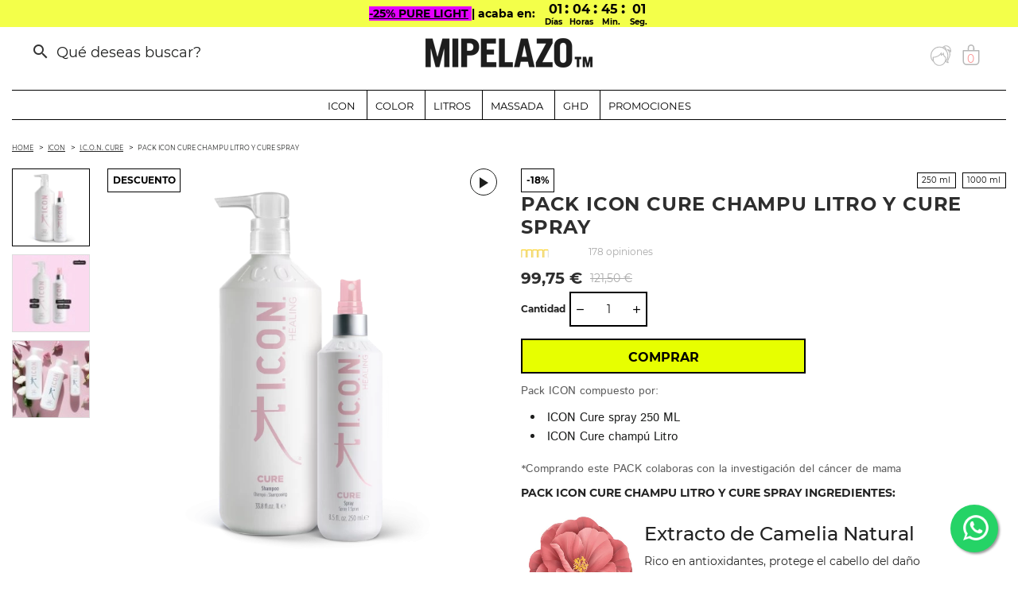

--- FILE ---
content_type: text/html; charset=utf-8
request_url: https://www.mipelazo.com/icon/cure/pack-cure-champu-litro-cure-spray/
body_size: 32162
content:

 


<!doctype html>
<html lang="es-ES">

  <head>
    
      
  <meta charset="utf-8">


  <meta http-equiv="x-ua-compatible" content="ie=edge">



    <title>Tu cabello hidratado y nutrido con el Pack ICON CURE</title>
  
    
  
  <meta name="description" content="El Pack ICON CURE es la solución perfecta para hidratar y nutrir tu cabello en profundidad. Incluye un champú y un spray que te ayudarán a recuperar la salud y el brillo de tu melena.">
      
      <meta name="robots" content="noindex,nofollow">
        <link rel="canonical" href="https://www.mipelazo.com/icon/cure/pack-cure-champu-litro-cure-spray/">
        
      
  
  
    <script type="application/ld+json">
  {
    "@context": "https://schema.org",
    "@type": "Organization",
    "name" : "MiPelazo.com",
    "url" : "https://www.mipelazo.com/",
          "logo": {
        "@type": "ImageObject",
        "url":"https://www.mipelazo.com/img/logo-1706721674.jpg"
      }
      }
</script>
<script type="application/ld+json">
  {
    "@context": "https://schema.org",
    "@type": "WebPage",
    "isPartOf": {
      "@type": "WebSite",
      "url":  "https://www.mipelazo.com/",
      "name": "MiPelazo.com"
    },
    "name": "Tu cabello hidratado y nutrido con el Pack ICON CURE",
    "url":  "https://www.mipelazo.com/icon/cure/pack-cure-champu-litro-cure-spray/"
  }
</script>


  <script type="application/ld+json">
    {
      "@context": "https://schema.org",
      "@type": "BreadcrumbList",
      "itemListElement": [
                  {
            "@type": "ListItem",
            "position": 1,
            "name": "Home",
            "item": "https://www.mipelazo.com/"
          },                  {
            "@type": "ListItem",
            "position": 2,
            "name": "ICON",
            "item": "https://www.mipelazo.com/icon/"
          },                  {
            "@type": "ListItem",
            "position": 3,
            "name": "I.C.O.N. CURE",
            "item": "https://www.mipelazo.com/icon/cure/"
          },                  {
            "@type": "ListItem",
            "position": 4,
            "name": "PACK ICON CURE CHAMPU LITRO Y CURE SPRAY",
            "item": "https://www.mipelazo.com/icon/cure/pack-cure-champu-litro-cure-spray/"
          }              ]
    }
  </script>
  
  
  
    
  
  
    
  

  
          <meta property="og:title" content="Tu cabello hidratado y nutrido con el Pack ICON CURE" />
    <meta property="og:description" content="El Pack ICON CURE es la solución perfecta para hidratar y nutrir tu cabello en profundidad. Incluye un champú y un spray que te ayudarán a recuperar la salud y el brillo de tu melena." />
    <meta property="og:url" content="https://www.mipelazo.com/icon/cure/pack-cure-champu-litro-cure-spray/" />
    <meta property="og:site_name" content="MiPelazo.com" />
        



  <meta name="viewport" content="width=device-width, initial-scale=1">



  <link rel="icon" type="image/vnd.microsoft.icon" href="https://www.mipelazo.com/img/favicon.ico?1766400152">
  <link rel="shortcut icon" type="image/x-icon" href="https://www.mipelazo.com/img/favicon.ico?1766400152">



    <link rel="stylesheet" href="https://www.mipelazo.com/themes/mp1/assets/cache/theme-0f799a806.css" type="text/css" media="all">




  

  <script type="text/javascript">
        var A = "UNA";
        var AccessDenied = "Acceso denegado:";
        var GrowlAddToCart = "Product added to cart successfully!";
        var Q = "Q";
        var adcms_statuses = {"1":"Error de p\u00e1gina general","2":"Error de restricci\u00f3n","3":"Error de enlace de p\u00e1gina","4":"Error de configuraci\u00f3n de p\u00e1gina"};
        var amazonpay = {"is_prestashop16":false,"merchant_id":"A2G827LQZI52WM","public_key_id":"AEGUKPN6QNTI7CN6NEGXNXH3","amazonCheckoutSessionId":false,"isInAmazonPayCheckout":"false","loginButtonCode":"<div class=\"amzbuttoncontainer\">\n    <h3 class=\"page-subheading\">\n        Utiliza tu cuenta de Amazon\n    <\/h3>\n    <p>\n        Con Amazon Pay y Login con Amazon, puedes f\u00e1cilmente iniciar sesi\u00f3n y utilizar la informaci\u00f3n de env\u00edo y pago almacenada en tu cuenta de Amazon para realizar un pedido en esta tienda.\n    <\/p>\n    <div\n        id=\"AMAZONPAYLOGIN_176859357180226\"\n        class=\"amazonPayButton amazonLogin\"\n        data-placement=\"Cart\"\n        data-color=\"Gold\"\n        data-design=\"\"\n        data-rendered=\"0\"\n>\n<\/div>\n<\/div>\n","showInCheckoutSection":"true","showInLoginSection":"false","amazonPayCheckoutSessionURL":"https:\/\/www.mipelazo.com\/module\/amazonpay\/createcheckoutsession","amazonPayCheckoutSetDeliveryOptionURL":"https:\/\/www.mipelazo.com\/module\/amazonpay\/checkout?ajax=1&action=selectDeliveryOption","amazonPayCheckoutAddressFormAction":"https:\/\/www.mipelazo.com\/module\/amazonpay\/checkout","amazonPayCheckoutRefreshAddressFormURL":"https:\/\/www.mipelazo.com\/module\/amazonpay\/checkout?ajax=1&action=addressForm","sandbox":false,"customerCurrencyCode":"EUR","estimatedOrderAmount":"0.00","ledgerCurrency":"EUR","checkoutType":"PayAndShip","checkoutLanguage":"es_ES","button_payload":"{\"webCheckoutDetails\":{\"checkoutReviewReturnUrl\":\"https:\/\/www.mipelazo.com\/module\/amazonpay\/initcheckout?decoupled=1\",\"checkoutResultReturnUrl\":\"https:\/\/www.mipelazo.com\/module\/amazonpay\/validation\"},\"platformId\":\"A1AOZCKI9MBRZA\",\"storeId\":\"amzn1.application-oa2-client.18ddbe5f9e8347969a8c268250ae8391\",\"paymentDetails\":{\"presentmentCurrency\":\"EUR\"},\"deliverySpecifications\":{\"addressRestrictions\":{\"type\":\"Allowed\",\"restrictions\":{\"DE\":{},\"AD\":{},\"AT\":{},\"BE\":{},\"BA\":{},\"BG\":{},\"CY\":{},\"DK\":{},\"SK\":{},\"SI\":{},\"ES\":{},\"EE\":{},\"FI\":{},\"FR\":{},\"GR\":{},\"HU\":{},\"IE\":{},\"IT\":{},\"LV\":{},\"LI\":{},\"LT\":{},\"LU\":{},\"MT\":{},\"MC\":{},\"NO\":{},\"NL\":{},\"PL\":{},\"PT\":{},\"GB\":{},\"CZ\":{},\"RO\":{},\"SE\":{},\"CH\":{},\"TR\":{},\"UA\":{}}}}}","button_signature":"twLKx2YDlhOAGur\/yYj3aYNNwqwk90W0b\/dGufKqs3m5VLjGOWdxQQzfBbXVkAFETvbLt7Q+qA0dTW\/O+Xkc+ZOIPhMMc07GXur+IZK1fs3fusWFREpLGPs8uYeYIjmL6jmONNLNay8VNt+FAxvf+7POWUlRaUwSXFd+p8vbaLQghGXDZx\/g8LS3+u\/PgIxg87XSWU6g5n0rKEP51WNElvPPl+haPfKyOcHbBNXefAYil0o47NRyk98hrFwAZvlJKEX55usH7m\/cpdCiaWw4XIWEe6uKHTumrJzRXlwombMnpNR+hiBBLjTeX2xvkLU1h9e9avKGVsHkeyHGrNsM7A==","button_payload_apb":"{\"webCheckoutDetails\":{\"checkoutResultReturnUrl\":\"https:\/\/www.mipelazo.com\/module\/amazonpay\/validation?apb=1\",\"checkoutMode\":\"ProcessOrder\"},\"platformId\":\"A1AOZCKI9MBRZA\",\"storeId\":\"amzn1.application-oa2-client.18ddbe5f9e8347969a8c268250ae8391\",\"paymentDetails\":{\"presentmentCurrency\":\"EUR\",\"paymentIntent\":\"AuthorizeWithCapture\",\"chargeAmount\":{\"amount\":\"0\",\"currencyCode\":\"EUR\"}},\"scopes\":[\"name\",\"email\",\"phoneNumber\",\"billingAddress\"],\"merchantMetadata\":{\"merchantStoreName\":\"MiPelazo.com\",\"customInformation\":\"created by patworx, PrestaShop 1.7.8.9,4.2.3\"},\"addressDetails\":{\"name\":\" \",\"addressLine1\":null,\"addressLine2\":null,\"city\":null,\"postalCode\":null,\"countryCode\":false,\"stateOrRegion\":\"\",\"phoneNumber\":\"0000 0000\"}}","button_signature_apb":"jM\/LhvPW+hGKyYVEEtnpLgF5sEIovkgYYRafdVw+8xcjHF63wvd9vhlTVB+nNEm0RNtKmlSKsQh1tpsA22x8WZ6LmxCVqBg9bNdBoPhga5eBxsFYAijo59KnPACBa6ako7MQUWolj\/FXO3c7HWdJ0ItWp7bop8ot\/n6Urro3MzDwLqoWqrS+rsOlSJeXAyDx6cg8SvMg+6nVczz3y6NHOmdUlQ7v1bAA69Mg8eJfwc55FRweNPTJ22L8JBVgI1zMKjW3HsMJFBAFlqQSR4NwMWbLJBuSMCkzEHPqRmnllhgZkhqISAmWeX0aGnxP7xqRO1mP+TZ9+LnL+IjfjSxlxQ==","login_button_payload":"{\"signInReturnUrl\":\"https:\/\/www.mipelazo.com\/module\/amazonpay\/processlogin\",\"storeId\":\"amzn1.application-oa2-client.18ddbe5f9e8347969a8c268250ae8391\",\"signInScopes\":[\"name\",\"email\",\"postalCode\"]}","login_button_signature":"[base64]\/nq7yAVivwWJYkj2iaLD5tvtvYIn5yL83tghjMMvZsoaQwbMnGLRGsgmQYLX6RSrXFjDst6NW3Fmxu7w==","login_to_checkout_button_payload":"{\"signInReturnUrl\":\"https:\/\/www.mipelazo.com\/module\/amazonpay\/processlogin?toCheckout=1\",\"storeId\":\"amzn1.application-oa2-client.18ddbe5f9e8347969a8c268250ae8391\",\"signInScopes\":[\"name\",\"email\",\"postalCode\"]}","login_to_checkout_button_signature":"[base64]\/CiuM3bCcdBYiCF1ImpANJwlBvmA42G1ClDgp8OJFfDttUTyP8XDA0Sg\/aDxNcjfvHZuSwcSTblK8NVxnQd7Xrep23F535F9SxNSio0bjH0IJNjw0a4Q==","legacy_address_form_action":"https:\/\/www.mipelazo.com\/module\/amazonpay\/setaddresslegacy?amazonCheckoutSessionId=0"};
        var answerAdminApproval = "1";
        var answerRaise = "0";
        var ap5_autoScrollBuyBlock = false;
        var ap5_bootstrapTheme = true;
        var ap5_cartPackProducts = [];
        var ap5_cartRefreshUrl = "https:\/\/www.mipelazo.com\/module\/pm_advancedpack\/ajax_cart?ajax=1&action=refresh";
        var ap5_displayMode = "simple";
        var ap5_modalAjaxUrl = "https:\/\/www.mipelazo.com\/module\/pm_advancedpack\/ajax_modal";
        var ap5_modalErrorClose = "Cerrar";
        var ap5_modalErrorTitle = "Se produjo un error";
        var ap5_updatePackURL = "https:\/\/www.mipelazo.com\/pack\/update\/118348\/ap5?id_product=118348&rand=1768593571";
        var btSl = {"ajaxUrl":"https:\/\/www.mipelazo.com\/module\/facebookpsconnect\/ajax","token":"1bbea36130643e0d1bc636978c71492e"};
        var emailAdd = "Por favor rellena tu email";
        var emailInvalid = "Email inv\u00e1lido";
        var gdpr = 0;
        var idCustomer = null;
        var imgpath = "\/modules\/wkproductqa\/views\/img\/";
        var invalidName = "Nombre inv\u00e1lido";
        var iqitmegamenu = {"sticky":false,"mobileType":"push","containerSelector":"#wrapper .container"};
        var isQuestionRecaptcha = "";
        var isRecaptchaAnswer = "";
        var is_logged = 0;
        var jsquestionIds = null;
        var kl_ajax_link = "https:\/\/www.mipelazo.com\/module\/thklaviyo\/ajax?token=1bbea36130643e0d1bc636978c71492e";
        var kl_email = "";
        var kl_firstname = "";
        var kl_lastname = "";
        var kl_product_vars = {"productName":"PACK ICON CURE CHAMPU LITRO Y CURE SPRAY","productID":118348,"SKU":"","imageURL":"https:\/\/www.mipelazo.com\/3727-home_default\/pack-cure-champu-litro-cure-spray.jpg","price":"99.75","categories":["Inicio","ICON","ICON OFERTA","I.C.O.N. CURE","ICON SUMA PARA REGALO","BLACK FRIDAY ICON","TOP VENTAS ICON"],"url":"https:\/\/www.mipelazo.com\/icon\/cure\/pack-cure-champu-litro-cure-spray\/","brand":"ICON"};
        var klarnapayment = {"interoperability":{"locale":"es-ES","environment":"production","clientId":"klarna_live_client_MyNQUygkUFlWQ2NkNTRhQURwbm5nSmFOS0hXc3lOeFgsMzhlMmYzZWItYTI5MC00MWY3LWFjNmQtZWE2OGMzNjRkN2M0LDEsWmNpN1VFM08xaHpDcHloNk1ET3NqUXAwK2d0RllwMyt1cE5vOS9xWmtraz0"},"interoperabilityUrl":"https:\/\/www.mipelazo.com\/module\/klarnapayment\/interoperability"};
        var loginlink = "https:\/\/www.mipelazo.com\/inicio-sesion";
        var mailAdminAnswer = "1";
        var mailAdminQuestion = "1";
        var mailAdminReport = "";
        var mailCustomerAnswer = "1";
        var mailCustomerEnableQuestion = "1";
        var mailCustomerRaisedQuestion = "";
        var maxCharAnswer = "300";
        var maxCharQuestion = "300";
        var minWordQuestion = "3";
        var nameAdd = "Por favor rellena tu nombre";
        var noAnswer = "No answer available";
        var pm_advancedpack = {"ajaxUrl":"https:\/\/www.mipelazo.com\/module\/pm_advancedpack\/ajax","staticToken":"1bbea36130643e0d1bc636978c71492e"};
        var prestashop = {"cart":{"products":[],"totals":{"total":{"type":"total","label":"Total","amount":0,"value":"0,00\u00a0\u20ac"},"total_including_tax":{"type":"total","label":"Total (IVA incl.)","amount":0,"value":"0,00\u00a0\u20ac"},"total_excluding_tax":{"type":"total","label":"Total (IVA excl.)","amount":0,"value":"0,00\u00a0\u20ac"}},"subtotals":{"products":{"type":"products","label":"Productos Total (IVA incl.)","amount":0,"value":"0,00\u00a0\u20ac"},"discounts":null,"shipping":{"type":"shipping","label":"Env\u00edo","amount":0,"value":""},"tax":{"type":"tax","label":"Total IVA","amount":0,"value":"0,00\u00a0\u20ac"}},"products_count":0,"summary_string":"0 art\u00edculos","vouchers":{"allowed":1,"added":[]},"discounts":[],"minimalPurchase":0,"minimalPurchaseRequired":""},"currency":{"id":1,"name":"Euro","iso_code":"EUR","iso_code_num":"978","sign":"\u20ac"},"customer":{"lastname":"","firstname":"","email":"","birthday":"0000-00-00","newsletter":"0","newsletter_date_add":"0000-00-00 00:00:00","optin":"0","website":null,"company":null,"siret":null,"ape":null,"is_logged":false,"gender":{"type":null,"name":null},"addresses":[]},"language":{"name":"Espa\u00f1ol (Spanish)","iso_code":"es","locale":"es-ES","language_code":"es","is_rtl":"0","date_format_lite":"d\/m\/Y","date_format_full":"d\/m\/Y H:i:s","id":1},"page":{"title":"","canonical":"https:\/\/www.mipelazo.com\/icon\/cure\/pack-cure-champu-litro-cure-spray\/","meta":{"title":"Tu cabello hidratado y nutrido con el Pack ICON CURE","description":"El Pack ICON CURE es la soluci\u00f3n perfecta para hidratar y nutrir tu cabello en profundidad. Incluye un champ\u00fa y un spray que te ayudar\u00e1n a recuperar la salud y el brillo de tu melena.","keywords":"","robots":"index"},"page_name":"product","body_classes":{"lang-es":true,"lang-rtl":false,"country-ES":true,"currency-EUR":true,"layout-full-width":true,"page-product":true,"tax-display-enabled":true,"product-id-118348":true,"product-PACK ICON CURE CHAMPU LITRO Y CURE SPRAY":true,"product-id-category-87":true,"product-id-manufacturer-2":true,"product-id-supplier-0":true,"product-available-for-order":true},"admin_notifications":[]},"shop":{"name":"MiPelazo.com","logo":"https:\/\/www.mipelazo.com\/img\/logo-1706721674.jpg","stores_icon":"https:\/\/www.mipelazo.com\/img\/logo_stores.png","favicon":"https:\/\/www.mipelazo.com\/img\/favicon.ico"},"urls":{"base_url":"https:\/\/www.mipelazo.com\/","current_url":"https:\/\/www.mipelazo.com\/icon\/cure\/pack-cure-champu-litro-cure-spray\/","shop_domain_url":"https:\/\/www.mipelazo.com","img_ps_url":"https:\/\/www.mipelazo.com\/img\/","img_cat_url":"https:\/\/www.mipelazo.com\/img\/c\/","img_lang_url":"https:\/\/www.mipelazo.com\/img\/l\/","img_prod_url":"https:\/\/www.mipelazo.com\/img\/p\/","img_manu_url":"https:\/\/www.mipelazo.com\/img\/m\/","img_sup_url":"https:\/\/www.mipelazo.com\/img\/su\/","img_ship_url":"https:\/\/www.mipelazo.com\/img\/s\/","img_store_url":"https:\/\/www.mipelazo.com\/img\/st\/","img_col_url":"https:\/\/www.mipelazo.com\/img\/co\/","img_url":"https:\/\/www.mipelazo.com\/themes\/mp1\/assets\/img\/","css_url":"https:\/\/www.mipelazo.com\/themes\/mp1\/assets\/css\/","js_url":"https:\/\/www.mipelazo.com\/themes\/mp1\/assets\/js\/","pic_url":"https:\/\/www.mipelazo.com\/upload\/","pages":{"address":"https:\/\/www.mipelazo.com\/direccion","addresses":"https:\/\/www.mipelazo.com\/direcciones","authentication":"https:\/\/www.mipelazo.com\/inicio-sesion","cart":"https:\/\/www.mipelazo.com\/carrito","category":"https:\/\/www.mipelazo.com\/index.php?controller=category","cms":"https:\/\/www.mipelazo.com\/index.php?controller=cms","contact":"https:\/\/www.mipelazo.com\/contactanos","discount":"https:\/\/www.mipelazo.com\/descuento","guest_tracking":"https:\/\/www.mipelazo.com\/seguimiento-cliente-no-registrado","history":"https:\/\/www.mipelazo.com\/historial-compra","identity":"https:\/\/www.mipelazo.com\/datos-personales","index":"https:\/\/www.mipelazo.com\/","my_account":"https:\/\/www.mipelazo.com\/mi-cuenta","order_confirmation":"https:\/\/www.mipelazo.com\/confirmacion-pedido","order_detail":"https:\/\/www.mipelazo.com\/index.php?controller=order-detail","order_follow":"https:\/\/www.mipelazo.com\/seguimiento-pedido","order":"https:\/\/www.mipelazo.com\/pedido","order_return":"https:\/\/www.mipelazo.com\/index.php?controller=order-return","order_slip":"https:\/\/www.mipelazo.com\/albaran","pagenotfound":"https:\/\/www.mipelazo.com\/pagina-no-encontrada","password":"https:\/\/www.mipelazo.com\/recuperar-contrase\u00f1a","pdf_invoice":"https:\/\/www.mipelazo.com\/index.php?controller=pdf-invoice","pdf_order_return":"https:\/\/www.mipelazo.com\/index.php?controller=pdf-order-return","pdf_order_slip":"https:\/\/www.mipelazo.com\/index.php?controller=pdf-order-slip","prices_drop":"https:\/\/www.mipelazo.com\/bajamos-precios","product":"https:\/\/www.mipelazo.com\/index.php?controller=product","search":"https:\/\/www.mipelazo.com\/buscar","sitemap":"https:\/\/www.mipelazo.com\/mapa-web","stores":"https:\/\/www.mipelazo.com\/tiendas","supplier":"https:\/\/www.mipelazo.com\/proveedor","register":"https:\/\/www.mipelazo.com\/inicio-sesion?create_account=1","order_login":"https:\/\/www.mipelazo.com\/pedido?login=1"},"alternative_langs":[],"theme_assets":"\/themes\/mp1\/assets\/","actions":{"logout":"https:\/\/www.mipelazo.com\/?mylogout="},"no_picture_image":{"bySize":{"cart_default":{"url":"https:\/\/www.mipelazo.com\/img\/p\/es-default-cart_default.jpg","width":80,"height":80},"small_default":{"url":"https:\/\/www.mipelazo.com\/img\/p\/es-default-small_default.jpg","width":98,"height":98},"medium_default":{"url":"https:\/\/www.mipelazo.com\/img\/p\/es-default-medium_default.jpg","width":125,"height":125},"plist_mob1":{"url":"https:\/\/www.mipelazo.com\/img\/p\/es-default-plist_mob1.jpg","width":170,"height":170},"plist_mob2":{"url":"https:\/\/www.mipelazo.com\/img\/p\/es-default-plist_mob2.jpg","width":189,"height":189},"home_default":{"url":"https:\/\/www.mipelazo.com\/img\/p\/es-default-home_default.jpg","width":300,"height":300},"large_default":{"url":"https:\/\/www.mipelazo.com\/img\/p\/es-default-large_default.jpg","width":682,"height":682},"thickbox_default":{"url":"https:\/\/www.mipelazo.com\/img\/p\/es-default-thickbox_default.jpg","width":800,"height":800}},"small":{"url":"https:\/\/www.mipelazo.com\/img\/p\/es-default-cart_default.jpg","width":80,"height":80},"medium":{"url":"https:\/\/www.mipelazo.com\/img\/p\/es-default-plist_mob2.jpg","width":189,"height":189},"large":{"url":"https:\/\/www.mipelazo.com\/img\/p\/es-default-thickbox_default.jpg","width":800,"height":800},"legend":""}},"configuration":{"display_taxes_label":true,"display_prices_tax_incl":true,"is_catalog":false,"show_prices":true,"opt_in":{"partner":false},"quantity_discount":{"type":"discount","label":"Descuento unitario"},"voucher_enabled":1,"return_enabled":0},"field_required":[],"breadcrumb":{"links":[{"title":"Home","url":"https:\/\/www.mipelazo.com\/"},{"title":"ICON","url":"https:\/\/www.mipelazo.com\/icon\/"},{"title":"I.C.O.N. CURE","url":"https:\/\/www.mipelazo.com\/icon\/cure\/"},{"title":"PACK ICON CURE CHAMPU LITRO Y CURE SPRAY","url":"https:\/\/www.mipelazo.com\/icon\/cure\/pack-cure-champu-litro-cure-spray\/"}],"count":4},"link":{"protocol_link":"https:\/\/","protocol_content":"https:\/\/"},"time":1768593571,"static_token":"1bbea36130643e0d1bc636978c71492e","token":"5595856d22635a69a5f6a2694bc4035c","debug":false};
        var productqaToken = "1bbea36130643e0d1bc636978c71492e";
        var psemailsubscription_subscription = "https:\/\/www.mipelazo.com\/module\/ps_emailsubscription\/subscription";
        var quesAdd = "Por favor a\u00f1ade tu pregunta";
        var questionAdminApproval = "1";
        var questionRaise = "0";
        var questionanswer = "https:\/\/www.mipelazo.com\/module\/wkproductqa\/questionanswer";
        var reportAbuseStatus = "1";
        var totalChar = "El n\u00famero de caracteres debe ser menor a";
        var totalWord = "El n\u00famero de palabras debe ser m\u00ednimo ";
        var validText = "Por favor, introduce texto v\u00e1lido";
        var viewLess = "Ver m\u00e1s";
        var viewMore = "Ver menos";
        var wkRecaptchaSiteKey = "6LenWnsUAAAAAC8VuiXt3xD0PNOqwBC3SsUIC8q5";
      </script>



  <script type="text/javascript">
pcRunDynamicModulesJs = function() {
// Autoconf - 2023-08-24T00:13:23+00:00
// blockwishlist
wishlistProductsIdsFixed = new Array();
if (typeof(wishlistProductsIds)!='undefined' && $.isArray(wishlistProductsIds)) {
    $.each(wishlistProductsIds, function(i,p){
        if ($.inArray(parseInt(p.id_product),wishlistProductsIdsFixed) == -1)
            wishlistProductsIdsFixed.push(parseInt(p.id_product))
    });
};   
wishlistProductsIds = wishlistProductsIdsFixed;
$('.addToWishlist').each(function(){
    if ($.inArray(parseInt($(this).attr('rel')),wishlistProductsIdsFixed)!= -1) {
        $(this).addClass('active').addClass('checked');
    } else {
        $(this).removeClass('active').removeClass('checked');
    }
});
// ps_shoppingcart
setTimeout("prestashop.emit('updateCart', {reason: {linkAction: 'refresh'}, resp: {errors:[]}});", 10);
// whatsappchat
if (typeof setAgentsBox == 'function') {
    setAgentsBox();
}
if (typeof setWhatsAppSocialButton == 'function') {
    setWhatsAppSocialButton();
}
// advansedwishlist
if (typeof wsWishListConst != 'undefined' && typeof wsWishListConst.wsWlProducts != 'undefined') {
    wishList._products = JSON.parse(wsWishListConst.wsWlProducts);
    wishList._idWishlist = wsWishListConst.id_wishlist;
    document
        .querySelectorAll('.add_to_ws_wishlist')
        .forEach((btn) => {
            wishList._addCheckedFlag(btn);
            btn.addEventListener('click', (evt) => wishList._addToWishListHandler(evt));
        });
    wsProductsList = JSON.parse(wsWishListConst.wsWlProducts);
    for (let index = 0; index < wsProductsList.length; index++) {
        $('a[data-id-product=' + wsProductsList[index]['idProduct'] + ']').addClass('wl-checked');
    }
}
// lgcookieslaw
thelink = document.getElementById("lgcookieslaw_accept");
if (typeof thelink !== 'undefined' && thelink != null) {
    thelink.addEventListener("click", function(){closeinfo();});
}
function isLgCookieLawDefined() {
    var nameEQ = "__lglaw=";
    var ca = document.cookie.split(';');
    for (var i = 0; i < ca.length; i++) {
        var c = ca[i];
        while (c.charAt(0) == ' ') c = c.substring(1, c.length);
        if (c.indexOf(nameEQ) == 0) return true;
    }
    return false;
}
if (isLgCookieLawDefined()) {
    $('#lgcookieslaw_banner').hide();
}
mipelazo_init_page_load();
};</script><script type="text/javascript">


</script>
<script type="text/javascript" style="display: none">
	//Common vars
    var apc_link = "https://www.mipelazo.com/module/advancedpopupcreator/popup";
    var apc_token = "1bbea36130643e0d1bc636978c71492e";
    var apc_product = "118348";
    var apc_category = "0";
    var apc_supplier = "0";
    var apc_manufacturer = "0";
    var apc_cms = "";
    var apc_controller = "product";
    var apc_exit_popups = 0;
</script>

    <meta id="js-rcpgtm-tracking-config" data-tracking-data="%7B%22bing%22%3A%7B%22tracking_id%22%3A%22%22%2C%22feed%22%3A%7B%22id_product_prefix%22%3A%22%22%2C%22id_product_source_key%22%3A%22id_product%22%2C%22id_variant_prefix%22%3A%22%22%2C%22id_variant_source_key%22%3A%22id_attribute%22%7D%7D%2C%22context%22%3A%7B%22browser%22%3A%7B%22device_type%22%3A1%7D%2C%22localization%22%3A%7B%22id_country%22%3A6%2C%22country_code%22%3A%22ES%22%2C%22id_currency%22%3A1%2C%22currency_code%22%3A%22EUR%22%2C%22id_lang%22%3A1%2C%22lang_code%22%3A%22es%22%7D%2C%22page%22%3A%7B%22controller_name%22%3A%22product%22%2C%22products_per_page%22%3A48%2C%22category%22%3A%5B%5D%2C%22search_term%22%3A%22%22%7D%2C%22shop%22%3A%7B%22id_shop%22%3A1%2C%22shop_name%22%3A%22Mipelazo%22%2C%22base_dir%22%3A%22https%3A%2F%2Fwww.mipelazo.com%2F%22%7D%2C%22tracking_module%22%3A%7B%22module_name%22%3A%22rcpgtagmanager%22%2C%22checkout_module%22%3A%7B%22module%22%3A%22default%22%2C%22controller%22%3A%22order%22%7D%2C%22service_version%22%3A%227%22%2C%22token%22%3A%229ed45f42791c4d743fe6fb78df23d310%22%7D%2C%22user%22%3A%5B%5D%7D%2C%22criteo%22%3A%7B%22tracking_id%22%3A%22%22%2C%22feed%22%3A%7B%22id_product_prefix%22%3A%22%22%2C%22id_product_source_key%22%3A%22id_product%22%2C%22id_variant_prefix%22%3A%22%22%2C%22id_variant_source_key%22%3A%22id_attribute%22%7D%7D%2C%22facebook%22%3A%7B%22tracking_id%22%3A%22%22%2C%22feed%22%3A%7B%22id_product_prefix%22%3A%22%22%2C%22id_product_source_key%22%3A%22id_product%22%2C%22id_variant_prefix%22%3A%22%22%2C%22id_variant_source_key%22%3A%22id_attribute%22%7D%7D%2C%22ga4%22%3A%7B%22tracking_id%22%3A%22G-VX9V53SZR6%22%2C%22is_data_import%22%3Afalse%7D%2C%22gads%22%3A%7B%22tracking_id%22%3A%22855448223%22%2C%22merchant_id%22%3A%22115883667%22%2C%22conversion_labels%22%3A%7B%22create_account%22%3A%22GVw2COa73-gYEJ-19JcD%22%2C%22product_view%22%3A%22LSw6COO73-gYEJ-19JcD%22%2C%22add_to_cart%22%3A%22KVDBCIvBvosDEJ-19JcD%22%2C%22begin_checkout%22%3A%22AYtwCPvuj4sDEJ-19JcD%22%2C%22purchase%22%3A%227XI7CNq0josDEJ-19JcD%22%7D%7D%2C%22gfeeds%22%3A%7B%22retail%22%3A%7B%22is_enabled%22%3Atrue%2C%22id_product_prefix%22%3A%22es%22%2C%22id_product_source_key%22%3A%22id_product%22%2C%22id_variant_prefix%22%3A%22v%22%2C%22id_variant_source_key%22%3A%22id_attribute%22%7D%2C%22custom%22%3A%7B%22is_enabled%22%3Afalse%2C%22id_product_prefix%22%3A%22%22%2C%22id_product_source_key%22%3A%22id_product%22%2C%22id_variant_prefix%22%3A%22%22%2C%22id_variant_source_key%22%3A%22id_attribute%22%2C%22is_id2%22%3Afalse%7D%7D%2C%22gtm%22%3A%7B%22tracking_id%22%3A%22GTM-KXJQKQW%22%2C%22is_disable_tracking%22%3Afalse%2C%22server_url%22%3A%22%22%7D%2C%22optimize%22%3A%7B%22tracking_id%22%3A%22%22%2C%22is_async%22%3Atrue%2C%22hiding_class_name%22%3A%22optimize-loading%22%2C%22hiding_timeout%22%3A3000%7D%2C%22pinterest%22%3A%7B%22tracking_id%22%3A%22%22%2C%22feed%22%3A%7B%22id_product_prefix%22%3A%22%22%2C%22id_product_source_key%22%3A%22id_product%22%2C%22id_variant_prefix%22%3A%22%22%2C%22id_variant_source_key%22%3A%22id_attribute%22%7D%7D%2C%22tiktok%22%3A%7B%22tracking_id%22%3A%22%22%2C%22feed%22%3A%7B%22id_product_prefix%22%3A%22%22%2C%22id_product_source_key%22%3A%22id_product%22%2C%22id_variant_prefix%22%3A%22%22%2C%22id_variant_source_key%22%3A%22id_attribute%22%7D%7D%2C%22twitter%22%3A%7B%22tracking_id%22%3A%22%22%2C%22events%22%3A%7B%22add_to_cart_id%22%3A%22%22%2C%22payment_info_id%22%3A%22%22%2C%22checkout_initiated_id%22%3A%22%22%2C%22product_view_id%22%3A%22%22%2C%22lead_id%22%3A%22%22%2C%22purchase_id%22%3A%22%22%2C%22search_id%22%3A%22%22%7D%2C%22feed%22%3A%7B%22id_product_prefix%22%3A%22%22%2C%22id_product_source_key%22%3A%22id_product%22%2C%22id_variant_prefix%22%3A%22%22%2C%22id_variant_source_key%22%3A%22id_attribute%22%7D%7D%7D">
    <script type="text/javascript" src="/modules/rcpgtagmanager/views/js/hook/trackingClient.bundle.js"></script>
<!-- START OF DOOFINDER SCRIPT -->
  <script>
    const dfLayerOptions = {
      installationId: "71eccfe4-5a4b-429c-a39c-eba133ae74f8",
      zone: "eu1",
      language: "es",
      currency: "EUR"
    };
    (function (l, a, y, e, r, s) {
      r = l.createElement(a); r.onload = e; r.async = 1; r.src = y;
      s = l.getElementsByTagName(a)[0]; s.parentNode.insertBefore(r, s);
    })(document, 'script', 'https://cdn.doofinder.com/livelayer/1/js/loader.min.js', function () {
      doofinderLoader.load(dfLayerOptions);
    });

    document.addEventListener('doofinder.cart.add', function(event) {

      const checkIfCartItemHasVariation = (cartObject) => {
        return (cartObject.item_id === cartObject.grouping_id) ? false : true;
      }

      /**
      * Returns only ID from string
      */
      const sanitizeVariationID = (variationID) => {
        return variationID.replace(/\D/g, "")
      }

      doofinderManageCart({
        cartURL          : "https://www.mipelazo.com/carrito",  //required for prestashop 1.7, in previous versions it will be empty.
        cartToken        : "1bbea36130643e0d1bc636978c71492e",
        productID        : checkIfCartItemHasVariation(event.detail) ? event.detail.grouping_id : event.detail.item_id,
        customizationID  : checkIfCartItemHasVariation(event.detail) ? sanitizeVariationID(event.detail.item_id) : 0,   // If there are no combinations, the value will be 0
        cuantity         : event.detail.amount,
      });
    });
  </script>
<!-- END OF DOOFINDER SCRIPT -->

<script
        defer
        data-environment='production'
        src='https://js.klarna.com/web-sdk/v2/klarna.js'
        data-client-instance-name="klarnapaymentsdkscript"
></script>




    
  <meta property="og:type" content="product">
      <meta property="og:image" content="https://www.mipelazo.com/3727-thickbox_default/pack-cure-champu-litro-cure-spray.jpg">
  
      <meta property="product:pretax_price:amount" content="82.438017">
    <meta property="product:pretax_price:currency" content="EUR">
    <meta property="product:price:amount" content="99.749999">
    <meta property="product:price:currency" content="EUR">
      <meta property="product:weight:value" content="2.000000">
  <meta property="product:weight:units" content="kg">
  
      <link rel="preconnect" href="https://fonts.googleapis.com">
      <link rel="preconnect" href="https://fonts.gstatic.com" crossorigin>
      <link href="https://fonts.googleapis.com/css2?family=Inter:wght@300;400;700&display=swap" rel="stylesheet">

      <link rel="preconnect" href="https://fonts.googleapis.com">
      <link rel="preconnect" href="https://fonts.gstatic.com" crossorigin>
      <link href="https://fonts.googleapis.com/css2?family=IBM+Plex+Mono:ital,wght@0,100;0,200;0,300;0,400;0,500;0,600;0,700;1,100;1,200;1,300;1,400;1,500;1,600;1,700&display=swap" rel="stylesheet">

  </head>
      <body id="product" class="lang-es country-es currency-eur layout-full-width page-product tax-display-enabled product-id-118348 product-pack-icon-cure-champu-litro-y-cure-spray product-id-category-87 product-id-manufacturer-2 product-id-supplier-0 product-available-for-order  ">
    
      

    

    <main>
      
              

      <header id="header">
                
          <div id="header-banners" style="display: none">
    <div id="header_html_content" class="col-12 clearfix" >
        <div class="clearfix text-center">
          <p class="no-filled d-inline-block">
          </p>
        </div>
    </div>
</div>


  <nav id="header-bar" class="header-nav navbar">
    <div class="flex-wrap justify-content-between align-items-center container">
      <div class="row flex-wrap justify-content-between align-items-center">
                <div class="col-4 col-md-12">
          <div id="search_widget" class="search-widgets" data-search-controller-url="//www.mipelazo.com/buscar">
  <form method="get" action="//www.mipelazo.com/buscar">
    <input type="hidden" name="controller" value="search">
    <i class="material-icons search" aria-hidden="true">search</i>
    <input type="text" name="s" value="" placeholder="Qué deseas buscar?" aria-label="Buscar">
    <i class="material-icons clear" aria-hidden="true">clear</i>
    <i class="material-icons close" aria-hidden="true">close</i>
  </form>
</div>

          
        </div>
                        <div class="col-4 col-md-12 text-center" id="_desktop_logo">
                                    
  <a href="https://www.mipelazo.com/">
    <img
      class="logo img-fluid"
      src="https://www.mipelazo.com/img/logo-1706721674.jpg"
      alt="MiPelazo.com"
      width="210"
      height="37">
  </a>

                              </div>
        <div class="col-4 disp-navs">
                    <div class="col-md-12 right-nav">
              <div id="dyn696a98a3e040b" class="dynhook pc_displayNav2_248" data-module="248" data-hook="displayNav2" data-hooktype="w" data-hookargs=""><div class="loadingempty"></div><div id="_desktop_user_info">

  <div class="user-info">
                <span style="margin-left: 0.625rem"
        data-hr="aHR0cHM6Ly93d3cubWlwZWxhem8uY29tL21pLWN1ZW50YQ=="
        title="Acceda a su cuenta de cliente"
        rel="nofollow"
      >
                <img src="https://www.mipelazo.com/themes/mp1/assets/img/perfil2.svg" width="26" height="26" alt="Mi perfil" />
              </span>
      </div>
</div>
</div><div id="_desktop_cart" >
  <div data-toggle="offcanvas" data-toggle-target="mini-cart" class="blockcart cart-preview inactive" data-refresh-url="//www.mipelazo.com/module/ps_shoppingcart/ajax">
    <div class="header">
              <span rel="nofollow" class="cart-header-link" aria-label="Enlace al carrito de la compra que tiene 0 productos" ">
              <img src="https://www.mipelazo.com/themes/mp1/assets/img/cesta-desk.svg" width="26" height="26" alt="Icono carrito de compra" />
        <span class="cart-products-count">0</span>
              </span>
          </div>
  </div>
  <!-- mipelazo sliding cart in shoppingcart -->
  <div id="mini-cart" class="side-cart offcanvas-collapse">
    <span data-toggle="offcanvas" data-toggle-target="mini-cart" class="side-cart-close">
      <i class="material-icons">&#xe5cd</i>
    </span>

    
        <!-- mipelazo cuenta atrás ps_shopping-cart.tpl -->
        <div id="pelazo_reserva_articulos_section" class="text-center">
                                              </div>
        <!-- END of mipelazo cuenta atrás ps_shopping-cart.tpl -->
        
  <div class="cart-overview js-cart" data-refresh-url="//www.mipelazo.com/carrito?ajax=1&action=refresh">
          <span class="no-items">No hay más artículos en su carrito</span>
      </div>
    
    <div class="mini-cart-total">
      <div class="cart-summary-totals js-cart-summary-totals">
            <div class="cart-summary-line" id="cart-subtotal-products">
          <span class="label js-subtotal">
                          0 artículos
                      </span>
        <span class="value">
            0,00 €
          </span>
              </div>
                          
    
      <div class="cart-summary-line cart-total">
        <span class="label">Total&nbsp;(IVA incl.)</span>
        <span class="value">0,00 €</span>
      </div>
      

  
      

</div>
    </div>
                  <span rel="nofollow" class="btn btn-primary btn-call-ta-gr cart-header-link btn-full text-uppercase def-m-b" aria-label="Enlace al carrito de la compra que tiene 0 productos" data-hr="aHR0cHM6Ly93d3cubWlwZWxhem8uY29tL3BlZGlkbw==">Finalizar</span>
              <span rel="nofollow" class="btn btn-primary cart-header-link btn-full text-uppercase mini-cart-back" aria-label="Enlace al carrito de la compra que tiene 0 productos" data-toggle="offcanvas" data-toggle-target="mini-cart">Volver</span>

      <div id="hook-displayPersonalInformationTop">
          <div
        id="AmazonPayButton"
        class="amazonPayButton "
        data-placement="Checkout"
        data-color="Gold"
        data-design=""
        data-rendered="0"
>
</div>

      </div>

  </div>
  <!-- mipelazo sliding cart END -->
</div>
          </div>
        </div>
      </div>
    </div>
  </nav>



    	<div class="container container-iqit-menu">
	<div  class="iqitmegamenu-wrapper cbp-hor-width-1 iqitmegamenu-all clearfix">
		<div id="iqitmegamenu-horizontal" class="iqitmegamenu  cbp-nosticky " role="navigation">
			<div class="container">

								
				<nav id="cbp-hrmenu" class="cbp-hrmenu cbp-horizontal cbp-hrsub-narrow       cbp-submenu-notarrowed  cbp-submenu-notarrowed  cbp-menu-centered ">
					<ul>
												<li id="cbp-hrmenu-tab-2" class="cbp-hrmenu-tab cbp-hrmenu-tab-2  cbp-has-submeu">
	<a href="https://www.mipelazo.com/icon/" >

								<span class="cbp-tab-title">
								ICON <i class="fa fa-angle-down cbp-submenu-aindicator"></i></span>
														</a>
														<div class="cbp-hrsub col-xs-6 col-6">
								<div class="cbp-triangle-container"><div class="cbp-triangle-top"></div><div class="cbp-triangle-top-back"></div></div>
								<div class="cbp-hrsub-inner">
																		
																																	




<div class="row menu_row menu-element  first_rows menu-element-id-1">
                

                                                




    <div class="col-xs-6 col-6 cbp-menu-column cbp-menu-element menu-element-id-3 cbp-empty-column">
        <div class="cbp-menu-column-inner">
                        
                                                            <span class="cbp-column-title transition-300">LINEAS </span>
                                    
                
            

                                                




<div class="row menu_row menu-element  menu-element-id-7">
                

                                                




    <div class="col-xs-6 col-6 cbp-menu-column cbp-menu-element menu-element-id-14 ">
        <div class="cbp-menu-column-inner">
                        
                
                
                    
                                                    <div class="row cbp-categories-row">
                                                                                                            <div class="col-xs-12 col-12">
                                            <div class="cbp-category-link-w"><a href="https://www.mipelazo.com/icon/hidratacion/"
                                                                                class="cbp-column-title cbp-category-title">LÍNEA HIDRATANTE</a>
                                                                                                                                            </div>
                                        </div>
                                                                                                                                                <div class="col-xs-12 col-12">
                                            <div class="cbp-category-link-w"><a href="https://www.mipelazo.com/icon/detox/"
                                                                                class="cbp-column-title cbp-category-title">Línea DETOX</a>
                                                                                                                                            </div>
                                        </div>
                                                                                                                                                <div class="col-xs-12 col-12">
                                            <div class="cbp-category-link-w"><a href="https://www.mipelazo.com/icon/organic/"
                                                                                class="cbp-column-title cbp-category-title">ICON ORGANIC</a>
                                                                                                                                            </div>
                                        </div>
                                                                                                                                                <div class="col-xs-12 col-12">
                                            <div class="cbp-category-link-w"><a href="https://www.mipelazo.com/icon/antioxidante/"
                                                                                class="cbp-column-title cbp-category-title">ICON ANTIOXIDANTE</a>
                                                                                                                                            </div>
                                        </div>
                                                                                                                                                <div class="col-xs-12 col-12">
                                            <div class="cbp-category-link-w"><a href="https://www.mipelazo.com/icon/cure/"
                                                                                class="cbp-column-title cbp-category-title">I.C.O.N. CURE</a>
                                                                                                                                            </div>
                                        </div>
                                                                                                                                                <div class="col-xs-12 col-12">
                                            <div class="cbp-category-link-w"><a href="https://www.mipelazo.com/icon/india/"
                                                                                class="cbp-column-title cbp-category-title">ICON INDIA</a>
                                                                                                                                            </div>
                                        </div>
                                                                                                </div>
                                            
                
            

            
            </div>    </div>
                                    




    <div class="col-xs-6 col-6 cbp-menu-column cbp-menu-element menu-element-id-15 ">
        <div class="cbp-menu-column-inner">
                        
                
                
                    
                                                    <div class="row cbp-categories-row">
                                                                                                            <div class="col-xs-12 col-12">
                                            <div class="cbp-category-link-w"><a href="https://www.mipelazo.com/icon/pure-light/"
                                                                                class="cbp-column-title cbp-category-title">ICON PURE LIGHT</a>
                                                                                                                                            </div>
                                        </div>
                                                                                                                                                <div class="col-xs-12 col-12">
                                            <div class="cbp-category-link-w"><a href="https://www.mipelazo.com/icon/litros/"
                                                                                class="cbp-column-title cbp-category-title">LITROS ICON</a>
                                                                                                                                            </div>
                                        </div>
                                                                                                                                                <div class="col-xs-12 col-12">
                                            <div class="cbp-category-link-w"><a href="https://www.mipelazo.com/icon/caida-del-pelo/"
                                                                                class="cbp-column-title cbp-category-title">ICON Caída Cabello</a>
                                                                                                                                            </div>
                                        </div>
                                                                                                                                                <div class="col-xs-12 col-12">
                                            <div class="cbp-category-link-w"><a href="https://www.mipelazo.com/icon/liquid-fashion/"
                                                                                class="cbp-column-title cbp-category-title">ICON LIQUID FASHION</a>
                                                                                                                                            </div>
                                        </div>
                                                                                                                                                <div class="col-xs-12 col-12">
                                            <div class="cbp-category-link-w"><a href="https://www.mipelazo.com/icon/icon-antifrizz/"
                                                                                class="cbp-column-title cbp-category-title">ICON Anti Frizz</a>
                                                                                                                                            </div>
                                        </div>
                                                                                                </div>
                                            
                
            

            
            </div>    </div>
                            
                </div>
                            
            </div>    </div>
                                    




    <div class="col-xs-6 col-6 cbp-menu-column cbp-menu-element menu-element-id-13 cbp-empty-column">
        <div class="cbp-menu-column-inner">
                        
                                                            <span class="cbp-column-title transition-300">Tipo de producto </span>
                                    
                
            

                                                




<div class="row menu_row menu-element  menu-element-id-16">
                

                                                




    <div class="col-xs-12 col-12 cbp-menu-column cbp-menu-element menu-element-id-17 ">
        <div class="cbp-menu-column-inner">
                        
                
                
                    
                                                    <div class="row cbp-categories-row">
                                                                                                            <div class="col-xs-12 col-12">
                                            <div class="cbp-category-link-w"><a href="https://www.mipelazo.com/icon/champus/"
                                                                                class="cbp-column-title cbp-category-title">Champús ICON</a>
                                                                                                                                            </div>
                                        </div>
                                                                                                                                                <div class="col-xs-12 col-12">
                                            <div class="cbp-category-link-w"><a href="https://www.mipelazo.com/icon/acondicionadores/"
                                                                                class="cbp-column-title cbp-category-title">ICON Acondicionador</a>
                                                                                                                                            </div>
                                        </div>
                                                                                                                                                <div class="col-xs-12 col-12">
                                            <div class="cbp-category-link-w"><a href="https://www.mipelazo.com/icon/tratamientos/"
                                                                                class="cbp-column-title cbp-category-title">Tratamiento ICON</a>
                                                                                                                                            </div>
                                        </div>
                                                                                                                                                <div class="col-xs-12 col-12">
                                            <div class="cbp-category-link-w"><a href="https://www.mipelazo.com/icon/mascarillas/"
                                                                                class="cbp-column-title cbp-category-title">MASCARILLA ICON</a>
                                                                                                                                            </div>
                                        </div>
                                                                                                                                                <div class="col-xs-12 col-12">
                                            <div class="cbp-category-link-w"><a href="https://www.mipelazo.com/icon/acabado/"
                                                                                class="cbp-column-title cbp-category-title">ICON ACABADO</a>
                                                                                                                                            </div>
                                        </div>
                                                                                                </div>
                                            
                
            

            
            </div>    </div>
                            
                </div>
                            
            </div>    </div>
                            
                </div>
																					
																										</div>
							</div>
													</li>
												<li id="cbp-hrmenu-tab-19" class="cbp-hrmenu-tab cbp-hrmenu-tab-19  cbp-has-submeu">
	<a href="https://www.mipelazo.com/icon/tinte-pelo/" >

								<span class="cbp-tab-title">
								Color <i class="fa fa-angle-down cbp-submenu-aindicator"></i></span>
														</a>
														<div class="cbp-hrsub col-xs-3 col-3">
								<div class="cbp-triangle-container"><div class="cbp-triangle-top"></div><div class="cbp-triangle-top-back"></div></div>
								<div class="cbp-hrsub-inner">
																		
																																	




<div class="row menu_row menu-element  first_rows menu-element-id-1">
                

                                                




    <div class="col-xs-12 col-12 cbp-menu-column cbp-menu-element menu-element-id-2 ">
        <div class="cbp-menu-column-inner">
                        
                
                
                                             <div class="row cbp-categories-row">
<div class="col-xs-12 col-12">
<div class="cbp-category-link-w"><a href="https://www.mipelazo.com/icon/tinte-pelo/color/" class="cbp-column-title cbp-category-title">Color Ecotech</a></div>
</div>
<div class="col-xs-12 col-12">
<div class="cbp-category-link-w"><a href="https://www.mipelazo.com/icon/oxidante-para-tinte/" class="cbp-column-title cbp-category-title">Agua oxigenada ICON</a></div>
</div>
<div class="col-xs-12 col-12">
<div class="cbp-category-link-w"><a href="https://www.mipelazo.com/icon/stained-glass-color-semipermantente/" class="cbp-column-title cbp-category-title">ICON Stained Glass</a></div>
</div>
<div class="col-xs-12 col-12">
<div class="cbp-category-link-w"><a href="https://www.mipelazo.com/icon/tinte-pelo/insta-tone/" class="cbp-column-title cbp-category-title">INSTA TONE ICON</a></div>
</div>
<div class="col-xs-12 col-12">
<div class="cbp-category-link-w"><a href="https://www.mipelazo.com/icon/ecoplex/" class="cbp-column-title cbp-category-title">ICON ECOPLEX</a></div>
</div>
<div class="col-xs-12 col-12">
<div class="cbp-category-link-w"><a href="https://www.mipelazo.com/accesorios/" class="cbp-column-title cbp-category-title">ACCESORIOS</a></div>
</div>
</div>
                    
                
            

            
            </div>    </div>
                            
                </div>
																					
																										</div>
							</div>
													</li>
												<li id="cbp-hrmenu-tab-5" class="cbp-hrmenu-tab cbp-hrmenu-tab-5 ">
	<a href="https://www.mipelazo.com/icon/litros/" >

								<span class="cbp-tab-title">
								LITROS</span>
														</a>
													</li>
												<li id="cbp-hrmenu-tab-38" class="cbp-hrmenu-tab cbp-hrmenu-tab-38  cbp-has-submeu">
	<a href="https://www.mipelazo.com/massada/" >

								<span class="cbp-tab-title">
								MASSADA <i class="fa fa-angle-down cbp-submenu-aindicator"></i></span>
														</a>
														<div class="cbp-hrsub col-xs-3 col-3">
								<div class="cbp-triangle-container"><div class="cbp-triangle-top"></div><div class="cbp-triangle-top-back"></div></div>
								<div class="cbp-hrsub-inner">
																		
																																	




<div class="row menu_row menu-element  first_rows menu-element-id-1">
                

                                                




    <div class="col-xs-12 col-12 cbp-menu-column cbp-menu-element menu-element-id-2 ">
        <div class="cbp-menu-column-inner">
                        
                
                
                                             <div class="row cbp-categories-row">
<div class="col-xs-12 col-12">
<div class="cbp-category-link-w"><a href="https://www.mipelazo.com/massada/packs-massada/" class="cbp-column-title cbp-category-title">-25% Packs Massada</a></div>
</div>
<div class="col-xs-12 col-12">
<div class="cbp-category-link-w"><a href="https://www.mipelazo.com/massada/facial/lifting-acido-hilauronico/" class="cbp-column-title cbp-category-title">Lifting Ácido Hialurónico</a></div>
</div>
<div class="col-xs-12 col-12">
<div class="cbp-category-link-w"><a href="https://www.mipelazo.com/massada/facial/massmed/" class="cbp-column-title cbp-category-title">Massmed</a></div>
</div>
<div class="col-xs-12 col-12">
<div class="cbp-category-link-w"><a href="https://www.mipelazo.com/massada/facial/bio-celular/" class="cbp-column-title cbp-category-title">Bio Celular</a></div>
</div>
<div class="col-xs-12 col-12">
<div class="cbp-category-link-w"><a href="https://www.mipelazo.com/massada/facial/pieles-sensibles/" class="cbp-column-title cbp-category-title">Pieles Sensibles</a></div>
</div>
<div class="col-xs-12 col-12">
<div class="cbp-category-link-w"><a href="https://www.mipelazo.com/massada/facial/pieles-grasas/" class="cbp-column-title cbp-category-title">Pieles Grasas</a></div>
</div>
<div class="col-xs-12 col-12">
<div class="cbp-category-link-w"><a href="https://www.mipelazo.com/massada/facial/pearl-perfection-perlas/" class="cbp-column-title cbp-category-title">Pearl Perfection (Perlas)</a></div>
</div>
<div class="col-xs-12 col-12">
<div class="cbp-category-link-w"><a href="https://www.mipelazo.com/massada/facial/plenitude/" class="cbp-column-title cbp-category-title">Plenitude</a></div>
</div>
</div>
                    
                
            

            
            </div>    </div>
                            
                </div>
																					
																										</div>
							</div>
													</li>
												<li id="cbp-hrmenu-tab-33" class="cbp-hrmenu-tab cbp-hrmenu-tab-33 ">
	<a href="https://www.mipelazo.com/ghd/" >

								<span class="cbp-tab-title">
								GHD</span>
														</a>
													</li>
												<li id="cbp-hrmenu-tab-11" class="cbp-hrmenu-tab cbp-hrmenu-tab-11 ">
	<a href="https://www.mipelazo.com/icon/promociones/" >

								<span class="cbp-tab-title">
								PROMOCIONES</span>
														</a>
													</li>
											</ul>
				</nav>



			</div>




			
		</div>
	</div>
	</div>

  

        
      </header>
              <div class="container">
          
        </div>
            <section id="wrapper">
        
          
<aside id="notifications">
  <div class="container">
    
    
    
      </div>
</aside>
        

        
        <div class="container alala">
          
                            <nav data-depth="4" class="breadcrumb hidden-sm-down">
        <ol class="breadcrumb" itemscope itemtype="http://schema.org/BreadcrumbList">
          
                                      
                            <li itemprop="itemListElement" itemscope itemtype="http://schema.org/ListItem">
                                  <a href="https://www.mipelazo.com/" itemprop="item"><span itemprop="name">Home</span></a>
                                                <meta itemprop="position" content="1" />
              </li>
            
                      
                            <li itemprop="itemListElement" itemscope itemtype="http://schema.org/ListItem">
                                  <a href="https://www.mipelazo.com/icon/" itemprop="item"><span itemprop="name">ICON</span></a>
                                                <meta itemprop="position" content="2" />
              </li>
            
                      
                            <li itemprop="itemListElement" itemscope itemtype="http://schema.org/ListItem">
                                  <a href="https://www.mipelazo.com/icon/cure/" itemprop="item"><span itemprop="name">I.C.O.N. CURE</span></a>
                                                <meta itemprop="position" content="3" />
              </li>
            
                      
                            <li itemprop="itemListElement" itemscope itemtype="http://schema.org/ListItem">
                                                    <span itemprop="name">PACK ICON CURE CHAMPU LITRO Y CURE SPRAY</span>
                                                <meta itemprop="position" content="4" />
              </li>
            
                        
    </ol>
  </nav>
                      

          

          
  <div id="content-wrapper" class="js-content-wrapper">
    
    

  <section id="main">
    <meta content="https://www.mipelazo.com/icon/cure/pack-cure-champu-litro-cure-spray/">
        <div id="sticky-cart" class="row product-container js-product-container">
      <div class="col-md-6 cart-image-block">

        
          <section class="page-content" id="content">
            
              <!-- youtube video button from videostab (video from the module and button from t) -->
              <button type="button" id="button_product_video" class="btn btn-primary view-video" style="display: none" role="dialog"  data-secs-close="0" data-secs-display="0" data-secs-display-cart="0" data-opacity="0.50" data-height="" data-width="" data-padding="0" data-locked="1" data-close-background="1" data-css="" data-blur-background="0" data-popupId="10000" data-open-effect="stickyup">
                                                <span class="material-icons">play_arrow</span>
              </button>
                          <div id="pelazoProductVideo" style="display: none" class="videoWrapper videotab_video">
            <div class="lazyframe" data-src="https://www.youtube.com/embed/YaoOurMxe5U" data-vendor="youtube"></div>
        </div>
    
              <!-- youtube video button from videostab module -->
                            
    <ul class="product-flags js-product-flags align-items-baseline">
                                            <li class="product-flag discount">DESCUENTO</li>
                                                    </ul>

              
                <div class="images-container js-images-container d-flex flex-column flex-lg-row">

  
    <div class="scroll-box-arrows">
      <i class="material-icons left d-block d-lg-none">&#xE314;</i>
      <i class="material-icons right d-block d-lg-none">&#xE315;</i>
      <i class="material-icons up d-none d-lg-block">&#xE5CE;</i>
      <i class="material-icons down d-none d-lg-block">&#xE5CF;</i>
    </div>
    <div class="js-qv-mask mask">
      <ul class="product-images js-qv-product-images">
                  <li class="thumb-container js-thumb-container">
            <img
              class="thumb js-thumb  selected js-thumb-selected "
              data-image-medium-src="https://www.mipelazo.com/3727-medium_default/pack-cure-champu-litro-cure-spray.jpg"
              data-image-large-src="https://www.mipelazo.com/3727-large_default/pack-cure-champu-litro-cure-spray.jpg"
              src="https://www.mipelazo.com/3727-small_default/pack-cure-champu-litro-cure-spray.jpg"
                              alt="PACK ICON CURE CHAMPU LITRO Y CURE SPRAY"
                            loading="lazy"
              width="98"
              height="98"
              data-image-id="3727"
                            itemprop="image"
            >
          </li>
                  <li class="thumb-container js-thumb-container">
            <img
              class="thumb js-thumb "
              data-image-medium-src="https://www.mipelazo.com/4690-medium_default/pack-cure-champu-litro-cure-spray.jpg"
              data-image-large-src="https://www.mipelazo.com/4690-large_default/pack-cure-champu-litro-cure-spray.jpg"
              src="https://www.mipelazo.com/4690-small_default/pack-cure-champu-litro-cure-spray.jpg"
                              alt="PACK ICON CURE CHAMPU LITRO Y CURE SPRAY"
                            loading="lazy"
              width="98"
              height="98"
              data-image-id="4690"
                            itemprop="image"
            >
          </li>
                  <li class="thumb-container js-thumb-container">
            <img
              class="thumb js-thumb "
              data-image-medium-src="https://www.mipelazo.com/4551-medium_default/pack-cure-champu-litro-cure-spray.jpg"
              data-image-large-src="https://www.mipelazo.com/4551-large_default/pack-cure-champu-litro-cure-spray.jpg"
              src="https://www.mipelazo.com/4551-small_default/pack-cure-champu-litro-cure-spray.jpg"
                              alt="PACK ICON CURE CHAMPU LITRO Y CURE SPRAY"
                            loading="lazy"
              width="98"
              height="98"
              data-image-id="4551"
                            itemprop="image"
            >
          </li>
              </ul>
    </div>
  
  
    <div class="product-cover">
        
              <img
          class="js-qv-product-cover img-fluid"
          src="https://www.mipelazo.com/3727-large_default/pack-cure-champu-litro-cure-spray.jpg"
                      alt="PACK ICON CURE CHAMPU LITRO Y CURE SPRAY"
                    width="682"
          height="682"
                    itemprop="image"
        >
        <div class="layer hidden-sm-down" data-toggle="modal" data-target="#product-modal">
          <i class="material-icons zoom-in">search</i>
        </div>
          </div>
  
</div>
              
              
            
          </section>
        
      </div>
      <div class="col-md-6 cart-price-block align-items-baseline">
          <div class="price-block-first d-flex justify-content-between align-items-center">
            <div id="pelazo_product_discount_info">
                                                                                                                <span class="discount discount-amount">
                                                      -18%
                                                </span>
                                                                  </div>
            <div class="product-feature-ml">
                                                                                                                                    <span class="product-feature">250 ml</span>
                                                                                                                      <span class="product-feature">1000 ml</span>
                                                                                                                                                                                                                                                                                                                        </div>
          </div>
          
            
              <h1 class="h1">PACK ICON CURE CHAMPU LITRO Y CURE SPRAY</h1>
              <div class="product-h2-title"></div>
              <div class="product-netreviews-rate"><!--
* 2012-2018 NetReviews
*
*  @author    NetReviews SAS <contact@avis-verifies.com>
*  @copyright 2018 NetReviews SAS
*  @version   Release: $Revision: 7.7.0
*  @license   NetReviews
*  @date      05/12/2018
*  International Registered Trademark & Property of NetReviews SAS
-->



   <!--
* 2012-2018 NetReviews
*
*  @author    NetReviews SAS <contact@avis-verifies.com>
*  @copyright 2018 NetReviews SAS
*  @version   Release: $Revision: 7.7.0
*  @license   NetReviews
*  @date      05/12/2018
*  International Registered Trademark & Property of NetReviews SAS
-->
   <script type="application/ld+json">
      {
      "@context": "http://schema.org/",
      "@type": "Product",
      "@id": "https://www.mipelazo.com/icon/cure/champu/",
      "name": "ICON Cure Champu",
      "description": "ICON Cure es el champú reparador e hidratante Repara todo tipo de cabello dañadoProtege el color de peloEvita la rotura del cabelloRetiene la hidrataciónDeja una suavidad extrema en tu peloAporta brillo a todo tipo de cabello",
      "offers":
      [
         {
            "@type": "Offer",
            "priceCurrency": "EUR",
            "price": "65.25",
            "availability": "http://schema.org/InStock",
            "name": "ICON Cure Champu",
            "url": "https://www.mipelazo.com/icon/cure/champu/"
         }
      ] 
      ,       
         "image": "https://www.mipelazo.com/7310-large_default/champu.jpg",             
         "url": "https://www.mipelazo.com/icon/cure/champu/",                           "brand": {
            "@type": "Brand",
            "name": "ICON"
         },
         
             
         "productID": "118792",             
         "sku": "110008",                         
               "aggregateRating": { 
         "@type": "AggregateRating", 
         "ratingValue": "4.9", 
         "reviewCount": "178",
         "worstRating": "1", 
         "bestRating": "5"
         },
         "review": [
                                       {
                     "@type": "Review",
                     "inLanguage": "es",
                     "author": {
                        "@type": "Person",
                        "name": "A. Anonymous"
                     },
                     "datePublished": "2024/04/16",
                     "reviewBody": "Me.encanta",
                     "reviewRating": {
                           "@type": "Rating",
                           "ratingValue": "5"
                     }
               },                           {
                     "@type": "Review",
                     "inLanguage": "es",
                     "author": {
                        "@type": "Person",
                        "name": "A. Anonymous"
                     },
                     "datePublished": "2024/04/05",
                     "reviewBody": "Para niños mui bueno",
                     "reviewRating": {
                           "@type": "Rating",
                           "ratingValue": "5"
                     }
               },                           {
                     "@type": "Review",
                     "inLanguage": "es",
                     "author": {
                        "@type": "Person",
                        "name": "A. Anonymous"
                     },
                     "datePublished": "2024/01/02",
                     "reviewBody": "Muy buena calidad pero podría haber más oferta/rebaja o más producto por el mismo precio",
                     "reviewRating": {
                           "@type": "Rating",
                           "ratingValue": "5"
                     }
               },                           {
                     "@type": "Review",
                     "inLanguage": "es",
                     "author": {
                        "@type": "Person",
                        "name": "A. Anonymous"
                     },
                     "datePublished": "2023/12/17",
                     "reviewBody": "Estoy encantada. Mantiene el pelo suave y brillante.",
                     "reviewRating": {
                           "@type": "Rating",
                           "ratingValue": "5"
                     }
               },                           {
                     "@type": "Review",
                     "inLanguage": "es",
                     "author": {
                        "@type": "Person",
                        "name": "A. Anonymous"
                     },
                     "datePublished": "2023/11/07",
                     "reviewBody": "Aún no conozco sus resultados, por eso quiero probarlo.",
                     "reviewRating": {
                           "@type": "Rating",
                           "ratingValue": "5"
                     }
               },                           {
                     "@type": "Review",
                     "inLanguage": "es",
                     "author": {
                        "@type": "Person",
                        "name": "A. Anonymous"
                     },
                     "datePublished": "2023/11/03",
                     "reviewBody": "Primera vez.en usarlo.Pero me quedo con el Detox.",
                     "reviewRating": {
                           "@type": "Rating",
                           "ratingValue": "4"
                     }
               },                           {
                     "@type": "Review",
                     "inLanguage": "es",
                     "author": {
                        "@type": "Person",
                        "name": "A. Anonymous"
                     },
                     "datePublished": "2023/10/25",
                     "reviewBody": "Todavía no me ha llegado pero seguro que bien como todos los que he probado",
                     "reviewRating": {
                           "@type": "Rating",
                           "ratingValue": "5"
                     }
               },                           {
                     "@type": "Review",
                     "inLanguage": "es",
                     "author": {
                        "@type": "Person",
                        "name": "A. Anonymous"
                     },
                     "datePublished": "2023/10/22",
                     "reviewBody": "No tengo palabras todavía ideal",
                     "reviewRating": {
                           "@type": "Rating",
                           "ratingValue": "5"
                     }
               },                           {
                     "@type": "Review",
                     "inLanguage": "es",
                     "author": {
                        "@type": "Person",
                        "name": "A. Anonymous"
                     },
                     "datePublished": "2023/10/20",
                     "reviewBody": "Muy bueno, recomiendo 100%",
                     "reviewRating": {
                           "@type": "Rating",
                           "ratingValue": "5"
                     }
               },                           {
                     "@type": "Review",
                     "inLanguage": "es",
                     "author": {
                        "@type": "Person",
                        "name": "A. Anonymous"
                     },
                     "datePublished": "2023/10/16",
                     "reviewBody": "Genial, lo recomiendo 100 x 100",
                     "reviewRating": {
                           "@type": "Rating",
                           "ratingValue": "5"
                     }
               },                           {
                     "@type": "Review",
                     "inLanguage": "es",
                     "author": {
                        "@type": "Person",
                        "name": "A. Anonymous"
                     },
                     "datePublished": "2023/10/14",
                     "reviewBody": "es una pasada.. esde la primera aplicacion notas el pelo suave y genial.",
                     "reviewRating": {
                           "@type": "Rating",
                           "ratingValue": "5"
                     }
               },                           {
                     "@type": "Review",
                     "inLanguage": "es",
                     "author": {
                        "@type": "Person",
                        "name": "A. Anonymous"
                     },
                     "datePublished": "2023/10/10",
                     "reviewBody": "Limpia el pelo y con buen olor",
                     "reviewRating": {
                           "@type": "Rating",
                           "ratingValue": "5"
                     }
               },                           {
                     "@type": "Review",
                     "inLanguage": "es",
                     "author": {
                        "@type": "Person",
                        "name": "A. Anonymous"
                     },
                     "datePublished": "2023/10/04",
                     "reviewBody": "Muy bueno",
                     "reviewRating": {
                           "@type": "Rating",
                           "ratingValue": "5"
                     }
               },                           {
                     "@type": "Review",
                     "inLanguage": "es",
                     "author": {
                        "@type": "Person",
                        "name": "A. Anonymous"
                     },
                     "datePublished": "2023/09/30",
                     "reviewBody": "Mi pelo cambio totalmente cuando empecé a usarlo. Me fio mucho movimiento",
                     "reviewRating": {
                           "@type": "Rating",
                           "ratingValue": "5"
                     }
               },                           {
                     "@type": "Review",
                     "inLanguage": "es",
                     "author": {
                        "@type": "Person",
                        "name": "A. Anonymous"
                     },
                     "datePublished": "2023/08/31",
                     "reviewBody": "Me ha gustado muchísimo. Su olor es fantástico y me deja el pelo super limpio, brillante y suave.",
                     "reviewRating": {
                           "@type": "Rating",
                           "ratingValue": "5"
                     }
               },                           {
                     "@type": "Review",
                     "inLanguage": "es",
                     "author": {
                        "@type": "Person",
                        "name": "A. Anonymous"
                     },
                     "datePublished": "2023/08/30",
                     "reviewBody": "Maravilloso",
                     "reviewRating": {
                           "@type": "Rating",
                           "ratingValue": "5"
                     }
               },                           {
                     "@type": "Review",
                     "inLanguage": "es",
                     "author": {
                        "@type": "Person",
                        "name": "A. Anonymous"
                     },
                     "datePublished": "2023/08/05",
                     "reviewBody": "Este champú es maravilloso.  Mi melena cambió por completo! Un 10!",
                     "reviewRating": {
                           "@type": "Rating",
                           "ratingValue": "5"
                     }
               },                           {
                     "@type": "Review",
                     "inLanguage": "es",
                     "author": {
                        "@type": "Person",
                        "name": "A. Anonymous"
                     },
                     "datePublished": "2023/08/02",
                     "reviewBody": "muy buen champú",
                     "reviewRating": {
                           "@type": "Rating",
                           "ratingValue": "5"
                     }
               },                           {
                     "@type": "Review",
                     "inLanguage": "es",
                     "author": {
                        "@type": "Person",
                        "name": "A. Anonymous"
                     },
                     "datePublished": "2023/07/29",
                     "reviewBody": "De momento lo he usado una sola vez pero suficiente para ver que me deja el pelo estupendo. Como siempre confío en icon que es muy buena marca.",
                     "reviewRating": {
                           "@type": "Rating",
                           "ratingValue": "5"
                     }
               },                           {
                     "@type": "Review",
                     "inLanguage": "es",
                     "author": {
                        "@type": "Person",
                        "name": "A. Anonymous"
                     },
                     "datePublished": "2023/06/28",
                     "reviewBody": "Muy bueno",
                     "reviewRating": {
                           "@type": "Rating",
                           "ratingValue": "5"
                     }
               }                                 ]
            }
   </script>


 
 <!-- file with scripts for product and/or aggregateRating and reviews tags in json -->


   <div class="netreviews_stars_light">
      <a href="javascript:av_widget_click()" id="AV_button">
         <div id="top">
            <div class="netreviews_review_rate_and_stars">
               <!--
* 2012-2018 NetReviews
*
*  @author    NetReviews SAS <contact@avis-verifies.com>
*  @copyright 2018 NetReviews SAS
*  @version   Release: $Revision: 7.6.5
*  @license   NetReviews
*  @date      20/09/2018
*  International Registered Trademark & Property of NetReviews SAS
-->
 
<div class="netreviews_font_stars">
    <div>
      <span class="nr-icon nr-star grey"></span><span class="nr-icon nr-star grey"></span><span class="nr-icon nr-star grey"></span><span class="nr-icon nr-star grey"></span><span class="nr-icon nr-star grey"></span>   </div>
   <div style="color:#FFCD00">
      <span class="nr-icon nr-star"></span><span class="nr-icon nr-star"></span><span class="nr-icon nr-star"></span><span class="nr-icon nr-star"></span><span class="nr-icon nr-star" style="width:17.2%;"></span>   </div> 
</div>
   
            </div> 
            <div id="slide">
               <span class="reviewCount">
               178
               </span>
                              opiniones
                           </div>
         </div>
      </a>
   </div>

</div>
            
          
          
              <div class="product-prices js-product-prices d-flex align-items-center">

    
      <div
        class="product-price h5 has-discount">
                <div class="current-price" itemprop="offers" itemscope itemtype="https://schema.org/Offer">
          <span class='current-price-value' itemprop="price" content="99.75">
                                      99,75 €
                                                <meta itemprop="availability" content="https://schema.org/InStock" />
                        <span itemprop="hasMerchantReturnPolicy" itemtype="https://schema.org/MerchantReturnPolicy" itemscope>
              <meta itemprop="applicableCountry" content="ES" />
              <meta itemprop="returnPolicyCategory" content="https://schema.org/MerchantReturnFiniteReturnWindow" />
              <meta itemprop="merchantReturnDays" content="14" />
              <meta itemprop="returnMethod" content="https://schema.org/ReturnByMail" />
              <span itemprop="returnShippingFeesAmount" itemtype="https://schema.org/MonetaryAmount" itemscope>
                <meta itemprop="value" content="2.90" />
                <meta itemprop="currency" content="EUR" />
              </span>
            </span>
          </span>

          
                    <meta itemprop="priceCurrency" content="EUR" />
          <span itemprop="shippingDetails" itemtype="https://schema.org/OfferShippingDetails" itemscope>
              <span itemprop="shippingRate" itemtype="https://schema.org/MonetaryAmount" itemscope>
                <meta itemprop="value" content="0" />
                <meta itemprop="currency" content="EUR" />
              </span>
              <span itemprop="shippingDestination" itemtype="https://schema.org/DefinedRegion" itemscope>
                <meta itemprop="addressCountry" content="ES" />
              </span>
              <span itemprop="deliveryTime" itemtype="https://schema.org/ShippingDeliveryTime" itemscope>
                <span itemprop="handlingTime" itemtype="https://schema.org/QuantitativeValue" itemscope>
                  <meta itemprop="minValue" content="0" />
                  <meta itemprop="maxValue" content="1" />
                  <meta itemprop="unitCode" content="DAY" />
                </span>
                <span itemprop="transitTime" itemtype="https://schema.org/QuantitativeValue" itemscope>
                  <meta itemprop="minValue" content="1" />
                  <meta itemprop="maxValue" content="2" />
                  <meta itemprop="unitCode" content="DAY" />
                </span>
              </span>
          </span>
        </div>

        
                  
      </div>
    

    
              <div class="product-discount">
          
          <span class="regular-price">121,50 €</span>
        </div>
          

    
          

        
    
          

    

      </div>
          

          <div class="product-information">

            
            <div class="product-actions js-product-actions">
              
                <form action="https://www.mipelazo.com/carrito" method="post" id="add-to-cart-or-refresh">
                  <input type="hidden" name="token" value="1bbea36130643e0d1bc636978c71492e">
                  <input type="hidden" name="id_product" value="118348" id="product_page_product_id">
                  <input type="hidden" name="id_customization" value="0" id="product_customization_id" class="js-product-customization-id">

                                    
                                    
                  
                                      

                  
                    <div class="product-add-to-cart js-product-add-to-cart">
      
    
      <div class="product-quantity clearfix flex-column">
        <div class="qty-wrapper d-flex">
          <span class="qty-title d-flex align-items-center">Cantidad</span>
          <div class="qty">
            <input
              type="number"
              name="qty"
              id="quantity_wanted"
              inputmode="numeric"
              pattern="[0-9]*"
                              value="1"
                min="1"
                            class="input-group"
              aria-label="Cantidad"
            >
          </div>
        </div>

        <div class="add">
          <button
            class="btn btn-primary add-to-cart btn-call-ta-gr"
            data-button-action="add-to-cart"
            type="submit"
                      >
                        Comprar
          </button>
        </div>

        
      </div>
    

    
    
      <p class="product-minimal-quantity js-product-minimal-quantity">
              </p>
    
  </div>
                  

                  
                    <div class="product-additional-info js-product-additional-info">
  <div id="dyn696a98a3e9d3a" class="dynhook pc_displayProductAdditionalInfo_269" data-module="269" data-hook="displayProductAdditionalInfo" data-hooktype="w" data-hookargs="pc_ipl=118348^"><div class="loadingempty"></div></div>		<!-- pack product list-->
		<section id="ap5-product-list" class="ap5-on-product-page ap5-product-list ">
							<div id="ap5-pack-product-823" class="ap5-pack-product  ap5-no-attributes">
				
									
				<div class="ap5-pack-product-content ">
					<h2 class="ap5-pack-product-title">
						<a target="_blank" href="https://www.mipelazo.com/icon/cure/icon-cure-spray/" title="ICON Cure Spray" itemprop="url">
							ICON Cure Spray
						</a>

											</h2>

					<div class="ap5-pack-product-infos clearfix">
						<div class="ap5-pack-product-quantity pull-left">
															<span class="label">Cantidad</span>
								1
													</div>

											</div>

					
											

					
										
														</div>

			</div>

					<div id="ap5-pack-product-1352" class="ap5-pack-product ">
				
									
				<div class="ap5-pack-product-content ">
					<h2 class="ap5-pack-product-title">
						<a target="_blank" href="https://www.mipelazo.com/icon/cure/champu/" title="ICON Cure Champu" itemprop="url">
							ICON Cure Champu
						</a>

											</h2>

					<div class="ap5-pack-product-infos clearfix">
						<div class="ap5-pack-product-quantity pull-left">
															<span class="label">Cantidad</span>
								1
													</div>

											</div>

					
											

											<!-- attributes -->
						<div class="product-variants ap5-attributes" data-id-product-pack="1352">
																																																														<div id="ap5-product-variants-item-43" class="clearfix product-variants-item ap5-attribute-fieldset">
										<span class="control-label"> </span>
																				<div class="attribute_list ap5-attribute-list">
																							<ul>
																																									<li class="input-container float-left float-xs-left pull-xs-left">
															<input type="radio" class="input-radio ap5-attribute-radio" name="group_1352_43" value="118455"  checked="checked" />
															<span class="radio-label">1 Litro  </span>
														</li>
																									</ul>
																					</div> <!-- end attribute_list -->
									</div>
																					</div>
					
										
														</div>

			</div>

				</section>
		<!-- end pack product list -->

</div>
                  

                                    
                </form>
              

            </div>

            
              <div id="product-description-short-118348" class="product-description"><p>Pack ICON compuesto por:</p>
<ul>
<li>ICON Cure spray 250 ML</li>
<li>ICON Cure champú Litro</li>
</ul>
<div id="tote_bag_regalo" style="margin-bottom: 10px;"></div>
<p><span>*Comprando este PACK colaboras con la investigación del cáncer de mama</span></p></div>
            

            
              
            

            
                  






<div class="accordion" id="product-accordion">

    <div class="ingredientes-section">
    <h2 class="ingredientes_activos_h">PACK ICON CURE CHAMPU LITRO Y CURE SPRAY Ingredientes</h2><p><strong></strong></p>
<div id="mipelazo_ingredientes">
<div class="ingrediente">
<div><img src="https://www.mipelazo.com/img/cms/INGREDIENTES ACTIVOS/Camelia_Orgánico_Ingrediente_Natural_Mipelazo.jpg" alt="Camelia_Orgánico_Ingrediente_Natural_Mipelazo" width="150" height="150" /></div>
<div>
<h3>Extracto de Camelia Natural</h3>
<p>Rico en antioxidantes, protege el cabello del daño ambiental, promoviendo un cuero cabelludo saludable y un crecimiento capilar fuerte.</p>
</div>
</div>
<div class="ingrediente">
<div><img src="https://www.mipelazo.com/img/cms/INGREDIENTES ACTIVOS/Extracto_de_Platano_Ingrediente_Natural_Mipelazo.jpg" alt="Extracto_de_Platano_Ingrediente_Natural_Mipelazo" width="150" height="150" /></div>
<div>
<h3>Extracto de Plátano Orgánico</h3>
<p>Nutre el cabello con minerales y nutrientes, fortaleciéndolo y aportando hidratación para recuperar su suavidad y flexibilidad.</p>
</div>
</div>
<div class="ingrediente">
<div><img src="https://www.mipelazo.com/img/cms/INGREDIENTES ACTIVOS/Cactus_Orgánico_Ingrediente_Natural_Mipelazo.jpg" alt="Cactus_Orgánico_Ingrediente_Natural_Mipelazo" width="150" height="150" /></div>
<div>
<h3>Extracto de Cactus Orgánico</h3>
<p>Hidrata profundamente el cabello, revitalizándolo y protegiéndolo contra factores ambientales como el sol y el viento.</p>
</div>
</div>
<div class="ingrediente">
<div><img src="https://www.mipelazo.com/img/cms/INGREDIENTES ACTIVOS/Prodew_500_Orgánico_Ingrediente_Natural_Mipelazo.jpg" alt="Prodew_500_Orgánico_Ingrediente_Natural_Mipelazo" width="150" height="150" /></div>
<div>
<h3>Prodew 500</h3>
<p>Este complejo de aminoácidos y péptidos ofrece una hidratación intensiva al cabello, restaurando su equilibrio natural de humedad y mejorando su elasticidad. Además, refuerza la estructura capilar desde dentro, protegiendo contra la rotura y las puntas abiertas, dejando el cabello suave, flexible y más resistente a los daños.</p>
</div>
</div>
<div class="ingrediente">
<div><img src="https://www.mipelazo.com/img/cms/INGREDIENTES ACTIVOS/Extracto_de_te_Blanco_Ingrediente_Natural_Mipelazo.jpg" alt="Extracto_de_te_Blanco_Ingrediente_Natural_Mipelazo" width="150" height="150" /></div>
<div>
<h3>Extracto de Té Blanco Orgánico</h3>
<p>Limpia suavemente el cabello, eliminando impurezas y fortaleciendo los folículos pilosos para un cabello más fuerte y luminoso.</p>
</div>
</div>
</div>
</div>
    


        <div class="card">
        <div class="card-header" id="heading-0">
        <h2 class="mb-0">
            <button class="btn btn-link btn-block text-left collapsed" type="button" data-toggle="collapse" data-target="#extra-0" aria-expanded="true" aria-controls="collapseOne">
            Cómo aplicar PACK ICON CURE CHAMPU LITRO Y CURE SPRAY
            </button>
        </h2>
        </div>

        <div id="extra-0" class="collapse" aria-labelledby="heading-0" data-parent="#product-accordion">
        <div class="card-body">
            <ol>
<li><strong>Humedecemos</strong> el cabello</li>
<li>Aplicamos una pequeña cantidad del <strong>Champú de Cure de ICON</strong> en nuestras manos</li>
<li>Trabajamos el producto primero en la <strong>palma</strong> de la mano</li>
<li>Aplicamos el producto en la <strong>raíz del pelo</strong> y directamente en el cuero cabelludo</li>
<li>Masajeamos con <strong>movimientos</strong> <strong>circulares</strong> desde la <strong>raíz</strong></li>
<li>Trabajaremos el Cure Champú <strong>de medios a puntas</strong> con <strong>movimientos suaves y envolventes</strong></li>
<li><strong>Aclaramos</strong> con abundante agua y <strong>repetimos el proceso antes de pasar a acondicionar con <span data-hr="aHR0cHM6Ly93d3cubWlwZWxhem8uY29tL2ljb24vY3VyZS9pY29uLWN1cmUtYnktY2hpYXJhLXJldml0YWxpemUtY29uZGl0aW9uZXItYWNvbmRpY2lvbmFkb3ItbGl0cm8v" >Cure Revitalize Conditioner</span></strong></li>
</ol>
        </div>
        </div>
    </div>
            
        
        <div class="info-video-section">
    <div class="lazyframe" data-src="https://www.youtube.com/embed/bsC5BAF6Hjc" data-vendor="youtube"></div>
</div>
</div>
  
            
        </div>
      </div>
    </div>
      <div class="info-pills-section">
    <p></p>
<div id="mipelazo_pills">
<div class="pill">
<div><img src="https://www.mipelazo.com/img/cms/BULLETS/YELLOW/UN_TRUCO_MIPELAZO.jpg" alt="El_Truco_De_MiPelazo" width="300" height="45" /></div>
<div>
<p>Es un champú que puedes compartir con <strong>los más peques de casa</strong></p>
</div>
</div>
<div class="pill">
<div><img src="https://www.mipelazo.com/img/cms/BULLETS/YELLOW/PARA_QUIEN_ES__MIPELAZO.jpg" alt="Como_Se_Usa" width="300" height="45" /></div>
<div>
<p>Ideal para <strong>cabellos frágiles y débiles</strong>. Aporta un chute de vitaminas que se nota desde el primer uso.</p>
</div>
</div>
<div class="pill">
<div><img src="https://www.mipelazo.com/img/cms/BULLETS/YELLOW/CUANTO_DURA_MIPELAZO.jpg" alt="Cuanto_dura_MiPelazo" width="300" height="45" /></div>
<div>
<p>Uso diario:</p>
<ul>
<li>250 ml: <strong>4-6 meses</strong></li>
<li>1000 ml: <strong>6-8 meses</strong></li>
</ul>
</div>
</div>
<div class="pill">
<div><img src="https://www.mipelazo.com/img/cms/BULLETS/YELLOW/QUE_TE_APORTA_MIPELAZO.jpg" alt="Nos_Encanta" width="300" height="45" /></div>
<div>
<p>Aporta mucho brillo, un tacto sedoso y además remineraliza y revitamina los cabellos más dañados.</p>
</div>
</div>
</div>
</div>
        <div class="middle-content product-middle-blocks">
      <div class="d-flex justify-content-between flex-column flex-sm-row row">
                    <div class="product-middle-content col-12 col-md-3">
                                    <p></p>
<div class="lazyframe" data-src="https://www.youtube.com/embed/bsC5BAF6Hjc" data-vendor="youtube"></div>
        </div>
    </div>


    </div>
    
          <!--
* 2012-2018 NetReviews
*
*  @author    NetReviews SAS <contact@avis-verifies.com>
*  @copyright 2018 NetReviews SAS
*  @version   Release: $Revision: 7.6.5
*  @license   NetReviews
*  @date      20/09/2018
*  International Registered Trademark & Property of NetReviews SAS
-->


<!--
* 2012-2018 NetReviews
*
*  @author    NetReviews SAS <contact@avis-verifies.com>
*  @copyright 2018 NetReviews SAS
*  @version   Release: $Revision: 7.9.8
*  @license   NetReviews
*  @date      24/09/2021
*  International Registered Trademark & Property of NetReviews SAS
-->
<section class=" "  id="netreviews_reviews_tab">
    <div id="netreviews_rating_section" data-group-name=""  data-url-ajax="/modules/" data-idshop="" data-productid="118792" data-current-page="1" data-current-option="horodate_DESC"  data-sortbynote="0" data-max-page="36">
      <input type="hidden" value="6a6eb8b6-8199-a7d4-919d-4cdbd386f580" id="av_idwebsite"/>
      <input type="hidden" value="https://www.opiniones-verificadas.com/index.php?action=act_api_product_reviews_helpful" id="avHelpfulURL"/>
      <input type="hidden" value="Gracias, su voto sera tomado en cuenta muy pronto." id="avHelpfulSuccessMessage"/>
      <input type="hidden" value="Ha ocurrido un error, por favor reintente más tarde." id="avHelpfulErrorMessage"/>
     <!-- Start netreviews_reviews_tab -->
        <div class="netreviews_tpl_v2" id="netreviews_reviews_tab">
                        <h2 class="page-product-heading title_lines"><span>PACK ICON CURE CHAMPU LITRO Y CURE SPRAY Opiniones</span></h2>
            <table id="netreviews_table_tab">
                <tbody>
                    <tr>
                        <!-- General rate and filter by rates -->
                        <td class="netreviews_left_column">
                            <div>
                                <div class="netreviews_logo">
                                    <img id="netreviews_logo_img" src="/modules/netreviews/views/img/logo_full_es.png" alt="Logo Opiniones Verificadas">
                                </div>
                            </div>
                            <div class="netreviews_rating_content">
                                <div class="netreviews_global_rating">
                                    <div class="netreviews_global_rating_responsive">
                                        <div class="netreviews_note_generale_recommendations">
                                            <div class="netreviews_note_generale_recommendations_responsive">
                                                <div class="netreviews_note_generale">
                                                    <table class="netreviews_note_generale_table">
                                                        <tbody>
                                                        <tr class="netreviews_note_generale_table_tr">
                                                            <td class="netreviews_note_generale_table_td">4.9</td>
                                                            <td class="netreviews_note_generale_table_td">|</td>
                                                            <td class="netreviews_note_generale_table_td">5</td>
                                                        </tr>
                                                        </tbody>
                                                    </table>
                                                </div>
                                                <p class="netreviews_subtitle">178 opiniones del cliente<i class="far fa-user"></i></p>
                                            </div>
                                            <p class="netreviews_subtitle">
                                                <b>119%</b>  de los clientes recomiendan este producto.
                                            </p>
                                        </div>
                                        <div class="netreviews_resume_rates">
                                                                                                                                             <div class="netreviews_stats_stars_big " onclick="javascript:netreviewsFilter(5)" title ="188 opiniones                                                ">
                                                                                                <div class="stat_star">
                                                                                                        <span class="nr-icon nr-star gold" style="color:#FFCD00"></span>
                                                                                                        <span class="nr-icon nr-star gold" style="color:#FFCD00"></span>
                                                                                                        <span class="nr-icon nr-star gold" style="color:#FFCD00"></span>
                                                                                                        <span class="nr-icon nr-star gold" style="color:#FFCD00"></span>
                                                                                                        <span class="nr-icon nr-star gold" style="color:#FFCD00"></span>
                                                                                                    </div>
                                                                                                <div class="netreviews_percentage_rate">106%</div>
                                                <div class="netreviews_percentage_bar" style="background: linear-gradient(to right, rgb(173, 173, 173) 106%, rgb(216, 216, 216) 106%);"></div>
                                                </div>
                                                                                                                                             <div class="netreviews_stats_stars_big " onclick="javascript:netreviewsFilter(4)" title ="20 opiniones                                                ">
                                                                                                <div class="stat_star">
                                                                                                        <span class="nr-icon nr-star gold" style="color:#FFCD00"></span>
                                                                                                        <span class="nr-icon nr-star gold" style="color:#FFCD00"></span>
                                                                                                        <span class="nr-icon nr-star gold" style="color:#FFCD00"></span>
                                                                                                        <span class="nr-icon nr-star gold" style="color:#FFCD00"></span>
                                                                                                    </div>
                                                                                                <div class="netreviews_percentage_rate">11%</div>
                                                <div class="netreviews_percentage_bar" style="background: linear-gradient(to right, rgb(173, 173, 173) 11%, rgb(216, 216, 216) 11%);"></div>
                                                </div>
                                                                                                                                             <div class="netreviews_stats_stars_big " onclick="javascript:netreviewsFilter(3)" title ="4 opiniones                                                ">
                                                                                                <div class="stat_star">
                                                                                                        <span class="nr-icon nr-star gold" style="color:#FFCD00"></span>
                                                                                                        <span class="nr-icon nr-star gold" style="color:#FFCD00"></span>
                                                                                                        <span class="nr-icon nr-star gold" style="color:#FFCD00"></span>
                                                                                                    </div>
                                                                                                <div class="netreviews_percentage_rate">2%</div>
                                                <div class="netreviews_percentage_bar" style="background: linear-gradient(to right, rgb(173, 173, 173) 2%, rgb(216, 216, 216) 2%);"></div>
                                                </div>
                                                                                                                                             <div class="netreviews_stats_stars_big netreviews_disabled_click" onclick="javascript:netreviewsFilter(2)" title ="0 opinión                                                ">
                                                                                                <div class="stat_star">
                                                                                                        <span class="nr-icon nr-star gold" style="color:#FFCD00"></span>
                                                                                                        <span class="nr-icon nr-star gold" style="color:#FFCD00"></span>
                                                                                                    </div>
                                                                                                <div class="netreviews_percentage_rate">0%</div>
                                                <div class="netreviews_percentage_bar" style="background: linear-gradient(to right, rgb(173, 173, 173) 0%, rgb(216, 216, 216) 0%);"></div>
                                                </div>
                                                                                                                                             <div class="netreviews_stats_stars_big " onclick="javascript:netreviewsFilter(1)" title ="1 opinión                                                ">
                                                                                                <div class="stat_star">
                                                                                                        <span class="nr-icon nr-star gold" style="color:#FFCD00"></span>
                                                                                                    </div>
                                                                                                <div class="netreviews_percentage_rate">1%</div>
                                                <div class="netreviews_percentage_bar" style="background: linear-gradient(to right, rgb(173, 173, 173) 1%, rgb(216, 216, 216) 1%);"></div>
                                                </div>
                                                                                     </div>
                                    </div>
                                    <div class="netreviews_afnor">
                                        <a class="netreviews_certification" target="_blank" rel="nofollow noreferrer noopener" href="https://www.opiniones-verificadas.com/opiniones-clientes/mipelazo.com">Ver el certificado de confianza</a>
                                        <div>
                                            <label id="netreviews_informations_label">
                                                <span>Opiniones sujetas a un control</span>
                                                <span class="nr-icon nr-info"></span>
                                            </label>
                                            <div id="netreviews_informations">
                                                <div class="nr-icon nr-exit"></div>
                                            <ul>
                                              <li> Para mas informacion sobre las caracteristicas del control de opiniones, y la posibilidad de contactar el autor de la opinion, por favor consulte nuestras <a href="https://www.netreviews.com/consumers/es/carta-de-transparencia-es/" target="_blank" rel="nofollow noreferrer noopener">Carta de Transparencia</a>.</li>
                                              <li> Ningun descuento ni puntos de fidelidad han sido ofrecidos a cambio de estas opiniones</li>
                                              <li> Las opiniones son publicadas y conservadas durante un periodo de cinco año</li>
                                              <li> Las opiniones no pueden ser modificadas: si un cliente desea modificar su opinion entonces debe contactar con Opiniones Verficadas para pedir la supresion de la opinion y publicar una nueva</li>
                                              <li> Los motivos de la supresion de las opiniones estan disponibles <a href="https://www.opiniones-verificadas.com/index.php?page=mod_conditions_utilisation#Rejet_de_lavis_de_consommateur" target="_blank" rel="nofollow noreferrer noopener">aqui</a>.
                                              </li>
                                            </ul>
                                            </div>
                                        </div>
                                    </div>
                                </div>
                            </div>
                            <div class="netreviews_all_reviews">
                                <div onclick="javascript:netreviewsFilter('horodate_DESC')">
                                    <span class="display">Ver las opiniones</span>
                                    <i class="netreviews_arrow_up"></i>
                                </div>
                            </div>
                        </td>

                        <!-- Filters by and reviews -->
                        <td class="netreviews_right_column">

                            <!-- Filtering section -->
                            <div class="netreviews_rating_header">
                                <div class="netreviews_filtering_section"><label>Ordenar opiniones por :
                                        <select id="netreviews_reviews_filter" name="netreviews_reviews_filter" onchange="javascript:netreviewsFilter(this.value);">
                                            <option value="horodate_DESC" selected="selected">---</option>
                                            <option value="horodate_DESC" class="sortinitial">Las más nuevas primero</option>
                                            <option value="horodate_ASC">Las más antiguas primero</option>
                                            <option value="rate_DESC">Las de mejor nota</option>
                                            <option value="rate_ASC">Las de menor nota</option>
                                            <option value="horodate_DESC" class="sortbynote">Nota</option>
                                              <option value="helpfulrating_DESC">Las más útiles</option>                                        </select></label>
                                </div>
                            </div>

                            <!-- The Modal for medias-->
                            <div id="netreviews_media_modal">
                                <div id="netreviews_media_content"></div>
                                <!-- The Close Button -->
                                <a id="netreviews_media_close">×</a>
                                <!-- Modal Content (The Image) -->
                            </div>

                            <!-- Start reviews section -->
                            <div id="netreviews_reviews_section">
                                <div id="avisVerifiesAjaxImage"></div>
                                <div id="ajax_comment_content">
                                    <!--
* 2012-2018 NetReviews
*
*  @author    NetReviews SAS <contact@avis-verifies.com>
*  @copyright 2018 NetReviews SAS
*  @version   Release: $Revision: 7.9.8
*  @license   NetReviews
*  @date      06/10/2021
*  International Registered Trademark & Property of NetReviews SAS
-->

<div class="netreviews_reviews_section">
   <div class="loader_av"></div>
               <div class="netreviews_review_part first-child" >

          <div class="netreviews_stars_rate">
             <div class="netreviews_review_rate_and_stars">
               <!--
* 2012-2018 NetReviews
*
*  @author    NetReviews SAS <contact@avis-verifies.com>
*  @copyright 2018 NetReviews SAS
*  @version   Release: $Revision: 7.6.5
*  @license   NetReviews
*  @date      20/09/2018
*  International Registered Trademark & Property of NetReviews SAS
-->
 
<div class="netreviews_font_stars">
    <div>
      <span class="nr-icon nr-star grey"></span><span class="nr-icon nr-star grey"></span><span class="nr-icon nr-star grey"></span><span class="nr-icon nr-star grey"></span><span class="nr-icon nr-star grey"></span>   </div>
   <div style="color:#FFCD00">
      <span class="nr-icon nr-star"></span><span class="nr-icon nr-star"></span><span class="nr-icon nr-star"></span><span class="nr-icon nr-star"></span><span class="nr-icon nr-star"></span>   </div> 
</div>

    
            </div>
            <div class="nrRate">5/5</div>
         </div>

         <p class="netreviews_customer_review">
            Me.encanta                                
         </p>

        
        <!-- Media part -->
                     <!-- End media part -->
        
            <div class="netreviews_customer_name">
                                  Cliente anónimo
                              <span>publicado el 16/04/2024</span> 
               <span class="order_date">tras la compra hecha el 08/04/2024</span>
            </div>

            
      
                        </div>
         <div class="netreviews_review_part" >

          <div class="netreviews_stars_rate">
             <div class="netreviews_review_rate_and_stars">
               <!--
* 2012-2018 NetReviews
*
*  @author    NetReviews SAS <contact@avis-verifies.com>
*  @copyright 2018 NetReviews SAS
*  @version   Release: $Revision: 7.6.5
*  @license   NetReviews
*  @date      20/09/2018
*  International Registered Trademark & Property of NetReviews SAS
-->
 
<div class="netreviews_font_stars">
    <div>
      <span class="nr-icon nr-star grey"></span><span class="nr-icon nr-star grey"></span><span class="nr-icon nr-star grey"></span><span class="nr-icon nr-star grey"></span><span class="nr-icon nr-star grey"></span>   </div>
   <div style="color:#FFCD00">
      <span class="nr-icon nr-star"></span><span class="nr-icon nr-star"></span><span class="nr-icon nr-star"></span><span class="nr-icon nr-star"></span><span class="nr-icon nr-star"></span>   </div> 
</div>

    
            </div>
            <div class="nrRate">5/5</div>
         </div>

         <p class="netreviews_customer_review">
            Para niños mui bueno                                
         </p>

        
        <!-- Media part -->
                     <!-- End media part -->
        
            <div class="netreviews_customer_name">
                                  Cliente anónimo
                              <span>publicado el 05/04/2024</span> 
               <span class="order_date">tras la compra hecha el 20/03/2024</span>
            </div>

            
      
                        </div>
         <div class="netreviews_review_part" >

          <div class="netreviews_stars_rate">
             <div class="netreviews_review_rate_and_stars">
               <!--
* 2012-2018 NetReviews
*
*  @author    NetReviews SAS <contact@avis-verifies.com>
*  @copyright 2018 NetReviews SAS
*  @version   Release: $Revision: 7.6.5
*  @license   NetReviews
*  @date      20/09/2018
*  International Registered Trademark & Property of NetReviews SAS
-->
 
<div class="netreviews_font_stars">
    <div>
      <span class="nr-icon nr-star grey"></span><span class="nr-icon nr-star grey"></span><span class="nr-icon nr-star grey"></span><span class="nr-icon nr-star grey"></span><span class="nr-icon nr-star grey"></span>   </div>
   <div style="color:#FFCD00">
      <span class="nr-icon nr-star"></span><span class="nr-icon nr-star"></span><span class="nr-icon nr-star"></span><span class="nr-icon nr-star"></span><span class="nr-icon nr-star"></span>   </div> 
</div>

    
            </div>
            <div class="nrRate">5/5</div>
         </div>

         <p class="netreviews_customer_review">
            Muy buena calidad pero podría haber más oferta/rebaja o más producto por el mismo precio                                
         </p>

        
        <!-- Media part -->
                     <!-- End media part -->
        
            <div class="netreviews_customer_name">
                                  Cliente anónimo
                              <span>publicado el 02/01/2024</span> 
               <span class="order_date">tras la compra hecha el 23/12/2023</span>
            </div>

            
      
                        </div>
         <div class="netreviews_review_part" >

          <div class="netreviews_stars_rate">
             <div class="netreviews_review_rate_and_stars">
               <!--
* 2012-2018 NetReviews
*
*  @author    NetReviews SAS <contact@avis-verifies.com>
*  @copyright 2018 NetReviews SAS
*  @version   Release: $Revision: 7.6.5
*  @license   NetReviews
*  @date      20/09/2018
*  International Registered Trademark & Property of NetReviews SAS
-->
 
<div class="netreviews_font_stars">
    <div>
      <span class="nr-icon nr-star grey"></span><span class="nr-icon nr-star grey"></span><span class="nr-icon nr-star grey"></span><span class="nr-icon nr-star grey"></span><span class="nr-icon nr-star grey"></span>   </div>
   <div style="color:#FFCD00">
      <span class="nr-icon nr-star"></span><span class="nr-icon nr-star"></span><span class="nr-icon nr-star"></span><span class="nr-icon nr-star"></span><span class="nr-icon nr-star"></span>   </div> 
</div>

    
            </div>
            <div class="nrRate">5/5</div>
         </div>

         <p class="netreviews_customer_review">
            Estoy encantada. Mantiene el pelo suave y brillante.                                
         </p>

        
        <!-- Media part -->
                     <!-- End media part -->
        
            <div class="netreviews_customer_name">
                                  Cliente anónimo
                              <span>publicado el 17/12/2023</span> 
               <span class="order_date">tras la compra hecha el 30/11/2023</span>
            </div>

            
      
                        </div>
         <div class="netreviews_review_part" >

          <div class="netreviews_stars_rate">
             <div class="netreviews_review_rate_and_stars">
               <!--
* 2012-2018 NetReviews
*
*  @author    NetReviews SAS <contact@avis-verifies.com>
*  @copyright 2018 NetReviews SAS
*  @version   Release: $Revision: 7.6.5
*  @license   NetReviews
*  @date      20/09/2018
*  International Registered Trademark & Property of NetReviews SAS
-->
 
<div class="netreviews_font_stars">
    <div>
      <span class="nr-icon nr-star grey"></span><span class="nr-icon nr-star grey"></span><span class="nr-icon nr-star grey"></span><span class="nr-icon nr-star grey"></span><span class="nr-icon nr-star grey"></span>   </div>
   <div style="color:#FFCD00">
      <span class="nr-icon nr-star"></span><span class="nr-icon nr-star"></span><span class="nr-icon nr-star"></span><span class="nr-icon nr-star"></span><span class="nr-icon nr-star"></span>   </div> 
</div>

    
            </div>
            <div class="nrRate">5/5</div>
         </div>

         <p class="netreviews_customer_review">
            Aún no conozco sus resultados, por eso quiero probarlo.                                
         </p>

        
        <!-- Media part -->
                     <!-- End media part -->
        
            <div class="netreviews_customer_name">
                                  Cliente anónimo
                              <span>publicado el 07/11/2023</span> 
               <span class="order_date">tras la compra hecha el 06/11/2023</span>
            </div>

            
      
                        </div>

     <div id="netreviews_button_more_reviews">
       <div onclick="javascript:netreviewsFilter('more');" class="netreviews_button" id="av_load_next_page">
              <span class="display">Más comentarios...</span>
       <i class="netreviews_arrow_down"></i>
              </div>
    </div>

   
</div>                                 </div>
                            </div>
                            <!-- End reviews section -->

                        </td>
                    </tr>
                </tbody>
            </table>
        </div>
        <!-- End netreviews_reviews_tab -->
    </div>
    <!-- OUR CODE - END -->
</section>

    
    
              

    
      <div class="block_content contactofichaproducto">
                </div><div id="dyn696a98a40101e" class="dynhook pc_displayFooterProduct_269" data-module="269" data-hook="displayFooterProduct" data-hooktype="w" data-hookargs="pc_ipl=118348^pc_ic=87^altern=4^"><div class="loadingempty"></div></div><div class="container productqasession" id="qasession">
    <div class="row">
                    <div class="col-xs-12">

                <p class="page-product-heading title_lines"><span>Preguntas y respuestas</span></p>

            <div class="col-xs-12 wk-qa-right-side-header"  style="padding-right: 0 !important;">
                <div class="col-xs-12 wk-qa-align-right wk-qa-margin-bottom" style="padding-right: 0 !important;">
                    <div class="inner-addon right-addon" style="margin-top: 18px;">

                        <input type="text" id="search_Question" class="wk-qa-search_Question" name="searchQuestion" value="" placeholder="Tienes una pregunta? Busca" />
                        <i class="icon-search wk-qa-search"></i>
                    </div>
                </div>
                       </div>
         <div id="queryBox" style="display: none;">
    <div id="askQuestionBox">
        <div class="id-margin-top in active mt-2">

            <!--- query raise modalbox-->

            <div class="modal" id="modalContactForm">
                <div class="modal-dialog modal-question mydialogue wk-qa-modal-popup" role="document">
                    <div class="modal-content mymodalcontent">
                        <form action="javascript:void(0);">
                                                            <p class="wk-qa-modal-header">
                                    Rellena tus datos
                                </p>
                                <div class="col-md-12 col-xs-12  col-lg-12 col-sm-12 wk-qa-anybody-question">
                                    <div class="col-md-6 col-xs-6  col-lg-6 col-sm-6 ">
                                        <div class="md-form filldetails">
                                            <label class="wkmylabels" data-error="wrong" data-success="right">
                                                Introduce tu nombre:
                                            </label>
                                            <input placeholder="Rellena con tu nombre:" id ="quesName" type="text" class="form-control validate nameText borderLine" required>
                                            <span class="text-danger errorName" style=" display: none; color: red;" id="checknameEmpty">Por favor, escribe su nombre</span>
                                        </div>
                                    </div>
                                    <div class="col-md-6 col-xs-6  col-lg-6 col-sm-6 ">
                                        <div class="md-form mb-5 filldetails">
                                            <label class="wkmylabels" data-error="wrong" data-success="right">
                                                Introduce tu correo:
                                            </label>
                                            <input placeholder="Rellena con tu Email:" id="quesEmail" type="email" class="form-control validate emailText borderLine" required>
                                            <span style="color: red; display: none;" class="errorEmail" id="checkEmail">Por</span>
                                        </div>
                                    </div>
                                </div>
                                                                                        <div class="md-form filldetails wk-qa-text-area">
                                    <label class="wkmylabels" style="margin-right: 50%;" data-error="wrong" data-success="right">
                                        Escribe tu pregunta:
                                    </label>
                                    <textarea placeholder="Por favor escribe tu pregunta:" type="text" id="form8" class="md-textarea form-control questionText borderLine" rows="4" required></textarea>
                                    <span class="text-danger errorQuestion" id="checkEmpty"></span>
                                    <div class="modal-footer myfooter">
                                        <input type="hidden" name="id_product" value="118348" id="product_page_product_id">
                                                                                         
                                                                                                                         <div class="wk_qa_action_loader_block">
                                            <div class="wk_qa_action_loader"></div>
                                        </div>
                                        <button type="submit" id="wk-qa-submit-question" class="btn btn-primary submit_question mt-1" >
                                        Enviar
                                        </button>
                                    </div>
                                </div>
                                                    </form>
                    </div>
                </div>
            </div>

            <!--question successfully posted modal box-->
            <div id="myModal" style="display: none;">
                <div class="col-sm-12 col-md-12 col-lg-12" id="succBox">
                            <i id="icon" class="icon-check ico"></i>
                        <p class="mytitle">Pregunta publicada correctamente</p>
                        <div class="modal-body wk-qa-align-center">
                            <p class="successText wk-qa-font-weight"></p>
                            <p class="text-primary">
                                                                    Tu pregunta esta pendiente de supervisión!
                                                            </p>
                            <p class="text-primary">
                                                                    Recibirás un email cuando haya una respuesta a tú pregunta.
                                                            </p>
                        </div>
                            <button id="Continuebutton" class="btn btn-primary btn-lg button wk-qa-shopping-btn">
                                Seguir comprando
                            </button>
                </div>
            </div>
        </div>
    </div>
</div>


    </div>
    <div class="row" id="questionSearch"></div>
    <div class="row allQuestionContent wk-qa-answer-section"  id="allQuestionContent">
        
    <div id="noQuestion">
    <p class="wk-qa-align-center wk-qa-font qa-title">No hay preguntas ahora mismo.</p>
    <p class="wk-qa-align-center wk-qa-font qa-title">Si tienes alguna pregunta no dudes en hacerla.</p>
    <p class="wk-qa-align-center qa-title">
        <a href="#askQuestionBox" id="firstAskQuestion" class="btn btn-primary mt-1 openQuestionBox">
            Preguntanos
        </a>
    </p>
    </div>
            </div>
</div>




    

    
      <div class="modal fade js-product-images-modal" id="product-modal">
  <div class="modal-dialog" role="document">
    <div class="modal-content">
      <div class="modal-body">
                <div id="product-image-carousel" class="carousel slide" data-ride="carousel" data-interval="false">
          <div class="carousel-inner">
                                      <div class="carousel-item active">
                <img
                  data-image-large-src="https://www.mipelazo.com/3727-large_default/pack-cure-champu-litro-cure-spray.jpg"
                  class="thumb js-modal-thumb"
                  src="https://www.mipelazo.com/3727-large_default/pack-cure-champu-litro-cure-spray.jpg"
                                      alt="PACK ICON CURE CHAMPU LITRO Y CURE SPRAY"
                                    width="682"
                  height="$image.bySize.large_default.height"
                  loading="lazy"
                  data-image-id="3727"
                >
              </div>
                                      <div class="carousel-item">
                <img
                  data-image-large-src="https://www.mipelazo.com/4690-large_default/pack-cure-champu-litro-cure-spray.jpg"
                  class="thumb js-modal-thumb"
                  src="https://www.mipelazo.com/4690-large_default/pack-cure-champu-litro-cure-spray.jpg"
                                      alt="PACK ICON CURE CHAMPU LITRO Y CURE SPRAY"
                                    width="682"
                  height="$image.bySize.large_default.height"
                  loading="lazy"
                  data-image-id="4690"
                >
              </div>
                                      <div class="carousel-item">
                <img
                  data-image-large-src="https://www.mipelazo.com/4551-large_default/pack-cure-champu-litro-cure-spray.jpg"
                  class="thumb js-modal-thumb"
                  src="https://www.mipelazo.com/4551-large_default/pack-cure-champu-litro-cure-spray.jpg"
                                      alt="PACK ICON CURE CHAMPU LITRO Y CURE SPRAY"
                                    width="682"
                  height="$image.bySize.large_default.height"
                  loading="lazy"
                  data-image-id="4551"
                >
              </div>
                      </div>
          <button class="carousel-control-prev" type="button" data-target="#product-image-carousel" data-slide="prev">
                        <span class="material-icons">navigate_before</span>
          </button>
          <button class="carousel-control-next" type="button" data-target="#product-image-carousel" data-slide="next">
                        <span class="material-icons">navigate_next</span>
          </button>
        </div>
      </div>
    </div><!-- /.modal-content -->
  </div><!-- /.modal-dialog -->
</div><!-- /.modal -->    

    
      <footer class="page-footer">
        
          <!-- Footer content -->
        
      </footer>
    
  </section>
  <div id="mipelazo-writtenby">
	<div class="row">
		<span class="col-xs-6 col-sm-2">Redacción</span> <span class="col-xs-6 col-sm-2">Actualización</span><span class="col-xs-6 col-sm-2"></span><span class="col-xs-6 col-sm-2">Revisión</span><span class="col-xs-4 col-sm-4"></span>
	</div>
	<div class="row">
		<span class="col-xs-6 col-sm-2"><span class="member-name"><a href="https://www.mipelazo.com/sobre-nosotros/elena/">Elena Izquierdo</a></span></span> <span class="col-xs-6 col-sm-2">14-01-2026</span><span class="col-xs-6 col-sm-2"></span><span class="col-xs-6 col-sm-2"><span class="member-name"><a href="https://www.mipelazo.com/sobre-nosotros/noe/">Noé Puigpey</a></span></span><span class="col-xs-12 col-sm-4"><span class="expert-written"><img class="img-shield-written" src="/modules/mipelazowrittenby/views/img/expert-shield.svg" width="15" height="18" alt="Icono experto verificado">Experta en cuidado del cabello</span></span>
	</div>
	
</div>
<script type="application/ld+json">{
    "@context":"http://schema.org",
    "@type":"Organization",
    "url":"https://www.mipelazo.com/",
    "name":"MiPelazo: Tienda de productos de Peluquería",
    "alternateName": "MiPelazo: ICON, Massada",
    "logo":"https://www.mipelazo.com/img/tupelazo-logo-15241368921.jpg",
    "numberOfEmployees":10,
    "description": "MiPelazo o MiPelazo.com es una tienda online de productos de belleza de alta gama de las marcas con la mejor relación calidad/precio dentro de esta",
    "sameAs":[
        "https://www.facebook.com/MiPelazoShop/","https://twitter.com/MiPelazo","https://www.youtube.com/c/MipelazoTiendaOnlineICONMASSADA"
    ],"employees":[ {
            "@type":"person",
            "givenName": "Noé Puigpey",
            "worksFor": "MiPelazo: Tienda de productos de Peluquería",
            "URL": "https://www.mipelazo.com/sobre-nosotros/noe/",
            "description": "Director de Cabello y Responsable en Color",
            "jobTitle": "Co Fundador de Mipelazo.com"
        },{
            "@type":"person",
            "givenName": "Alejandro Mateo",
            "worksFor": "MiPelazo: Tienda de productos de Peluquería",
            "URL": "https://www.mipelazo.com/sobre-nosotros/alejandro/",
            "description": "Responsable de estrategia y contenidos",
            "jobTitle": "Co Fundador de Mipelazo.com"
        },
        {
            "@type":"person",
            "givenName": "Elena Izquierdo",
            "worksFor": "MiPelazo: Tienda de productos de Peluquería",
            "URL": "https://www.mipelazo.com/sobre-nosotros/elena/",
            "description": "Experta en cuidado del cabello",
            "jobTitle": "Directora y Responsable de Belleza"
        }]}
</script>



    <style>
        .lazyframe{position:relative;background-color:currentColor;background-repeat:no-repeat;background-size:cover;background-position:center}.lazyframe__title{position:absolute;top:0;right:0;left:0;padding:15px 17px;z-index:3}.lazyframe__title::after{z-index:-1}.lazyframe:hover{cursor:pointer}.lazyframe::before{display:block;content:"";width:100%;padding-top:100%}.lazyframe[data-ratio="16:9"]::before{padding-top:56.25%}.lazyframe[data-ratio="4:3"]::before{padding-top:75%}.lazyframe[data-ratio="1:1"]::before{padding-top:100%}.lazyframe iframe{position:absolute;top:0;right:0;bottom:0;left:0;z-index:5;width:100%;height:100%}.lazyframe[data-vendor=youtube],.lazyframe[data-vendor=youtube_nocookie]{background-color: #696969;}  .lazyframe[data-vendor=youtube] .lazyframe__title,.lazyframe[data-vendor=youtube_nocookie] .lazyframe__title{color:#eee;font-family:Roboto,Arial,Helvetica,sans-serif;font-size:18px;text-shadow:rgba(0,0,0,.498039) 0 0 2px;-webkit-font-smoothing:antialiased;-webkit-tap-highlight-color:rgba(0,0,0,0);transition:color .1s cubic-bezier(0.4, 0, 1, 1)}  .lazyframe[data-vendor=youtube] .lazyframe__title:hover,.lazyframe[data-vendor=youtube_nocookie] .lazyframe__title:hover{color:#fff}  .lazyframe[data-vendor=youtube] .lazyframe__title::before,.lazyframe[data-vendor=youtube_nocookie] .lazyframe__title::before{content:"";display:block;background:linear-gradient(rgba(0, 0, 0, 0.2), transparent);height:98px;width:100%;pointer-events:none;position:absolute;top:0;left:0;right:0;z-index:-1;-webkit-tap-highlight-color:rgba(0,0,0,0)}  .lazyframe[data-vendor=youtube]::before,.lazyframe[data-vendor=youtube_nocookie]::before{padding-top:56.25%}  .lazyframe[data-vendor=youtube]::after,.lazyframe[data-vendor=youtube_nocookie]::after{content:"";position:absolute;left:50%;top:50%;width:68px;height:48px;margin-left:-34px;margin-top:-24px;background-image:url("data:image/svg+xml,%3Csvg xmlns='http://www.w3.org/2000/svg' viewBox='0 0 512 512'%3E%3Cpath fill='%231F1F1F' d='M255.7 446.3c-53.3.3-106.6-.4-159.8-3.3-17.4-1-34.7-2.5-50.4-11C35 426.3 27 418.4 22 407.2 13.2 388.6 10.5 369 9 349c-3.4-41.3-3.6-82.6-1.8-123.8 1-22 1.6-44 6.8-65.5 2-8.4 5-16.6 8.8-24.4C32 117 48 108 67.3 104c16.2-3 32.8-3 49.3-3.7 56-2.3 112-3.5 168-3 43 .6 86.2 1.7 129.3 4 13.2.6 26.6.8 39.3 5.5 17.2 6.4 30 17.2 37 34.7 6.6 16.8 9.2 34.2 10.6 52 3.8 48.7 4 97.3.7 146-1 16.3-2.2 32.7-6.5 48.8-9.7 37-32.8 51.5-66.7 53.8-36.2 2.5-72.5 3.8-108.8 4.3-21.3.2-42.7 0-64 0zM203.2 344L348 264.7l-144.8-79.3V344z'/%3E%3Cpath fill='%23FEFDFD' d='M203.2 344V185.5L348 264.8 203.2 344z'/%3E%3C/svg%3E");background-position:center center;background-size:100%;background-repeat:no-repeat;opacity:.81;border:none;z-index:4}  .lazyframe[data-vendor=youtube]:hover::after,.lazyframe[data-vendor=youtube_nocookie]:hover::after{background-image:url("data:image/svg+xml,%3Csvg xmlns='http://www.w3.org/2000/svg' viewBox='0 0 512 512'%3E%3Cpath fill='%23DD2C28' d='M255.7 446.3c-53.3.3-106.6-.4-159.8-3.3-17.4-1-34.7-2.5-50.4-11C35 426.3 27 418.4 22 407.2 13.2 388.6 10.5 369 9 349c-3.4-41.3-3.6-82.6-1.8-123.8 1-22 1.6-44 6.8-65.5 2-8.4 5-16.6 8.8-24.4C32 117 48 108 67.3 104c16.2-3 32.8-3 49.3-3.7 56-2.3 112-3.5 168-3 43 .6 86.2 1.7 129.3 4 13.2.6 26.6.8 39.3 5.5 17.2 6.4 30 17.2 37 34.7 6.6 16.8 9.2 34.2 10.6 52 3.8 48.7 4 97.3.7 146-1 16.3-2.2 32.7-6.5 48.8-9.7 37-32.8 51.5-66.7 53.8-36.2 2.5-72.5 3.8-108.8 4.3-21.3.2-42.7 0-64 0zM203.2 344L348 264.7l-144.8-79.3V344z'/%3E%3Cpath fill='%23FEFDFD' d='M203.2 344V185.5L348 264.8 203.2 344z'/%3E%3C/svg%3E");opacity:1}  .lazyframe[data-vendor=vimeo]{background-color:#00adef}  .lazyframe[data-vendor=vimeo] .lazyframe__title{font-family:"Helvetica Neue",Helvetica,Arial,sans-serif;color:#00adef;font-size:20px;font-weight:700;text-rendering:optimizeLegibility;user-select:none;-webkit-font-smoothing:auto;-webkit-tap-highlight-color:rgba(0,0,0,0);background-color:rgba(0,0,0,.5)}  .lazyframe[data-vendor=vimeo]::before{padding-top:48.25%}  .lazyframe[data-vendor=vimeo]::after{content:"";height:40px;width:65px;display:block;bottom:10px;left:10px;z-index:3;background-color:rgba(0,0,0,.5);background-image:url("data:image/svg+xml,%3Csvg xmlns='http://www.w3.org/2000/svg' width='20' height='20' baseProfile='tiny' viewBox='0 0 24 24'%3E%3Cpath fill='%23FFF' d='M7.765 16.89l8.47-4.89-8.47-4.89'/%3E%3C/svg%3E");background-position:center center;background-size:100% 100%;background-repeat:no-repeat;border-radius:5px;position:relative}  .lazyframe[data-vendor=vimeo]:hover::after{background-color:#00adef}
    </style>
    <script>
        !function(t,e){"object"==typeof exports&&"undefined"!=typeof module?module.exports=e():"function"==typeof define&&define.amd?define(e):(t="undefined"!=typeof globalThis?globalThis:t||self).lazyframe=e()}(this,(function(){"use strict";function t(){return(t=Object.assign||function(t){for(var e=1;e<arguments.length;e++){var n=arguments[e];for(var i in n)Object.prototype.hasOwnProperty.call(n,i)&&(t[i]=n[i])}return t}).apply(this,arguments)}return function(){var e,n=[],i={vendor:void 0,id:void 0,src:void 0,thumbnail:void 0,title:void 0,initialized:!1,y:void 0,debounce:250,lazyload:!0,autoplay:!0,initinview:!1,onLoad:function(t){},onAppend:function(t){},onThumbnailLoad:function(t){}},o={regex:{youtube_nocookie:/(?:youtube-nocookie\.com\/\S*(?:(?:\/e(?:mbed))?\/|watch\?(?:\S*?&?v\=)))([a-zA-Z0-9_-]{6,11})/,youtube:/(?:youtube\.com\/\S*(?:(?:\/e(?:mbed))?\/|watch\?(?:\S*?&?v\=))|youtu\.be\/)([a-zA-Z0-9_-]{6,11})/,vimeo:/vimeo\.com\/(?:video\/)?([0-9]*)(?:\?|)/},condition:{youtube:function(t){return!(!t||11!=t[1].length)&&t[1]},youtube_nocookie:function(t){return!(!t||11!=t[1].length)&&t[1]},vimeo:function(t){return!!(t&&9===t[1].length||8===t[1].length)&&t[1]}},src:{youtube:function(t){return"https://www.youtube.com/embed/".concat(t.id,"/?autoplay=").concat(t.autoplay?"1":"0","&").concat(t.query)},youtube_nocookie:function(t){return"https://www.youtube-nocookie.com/embed/".concat(t.id,"/?autoplay=").concat(t.autoplay?"1":"0","&").concat(t.query)},vimeo:function(t){return"https://player.vimeo.com/video/".concat(t.id,"/?autoplay=").concat(t.autoplay?"1":"0","&").concat(t.query)}},endpoint:function(t){return"https://noembed.com/embed?url=".concat(t.src)},response:{title:function(t){return t.title},thumbnail:function(t){return t.thumbnail_url}}};function a(t){var n=this;if(t instanceof HTMLElement!=!1&&!t.classList.contains("lazyframe--loaded")){var i={el:t,settings:r(t)};i.el.addEventListener("click",(function(){i.el.appendChild(i.iframe);var e=t.querySelectorAll("iframe");i.settings.onAppend.call(n,e[0])})),e.lazyload?c(i):l(i,i.settings.thumbnail)}}function r(n){var i,a,r=Array.prototype.slice.apply(n.attributes).filter((function(t){return""!==t.value})).reduce((function(t,e){return t[0===e.name.indexOf("data-")?e.name.split("data-")[1]:e.name]=e.value,t}),{}),l=t({},e,r,{y:n.offsetTop,originalSrc:r.src,query:(i=r.src,a=i.split("?"),a[1]?a[1]:null)});if(l.vendor){var u=l.src.match(o.regex[l.vendor]);l.id=o.condition[l.vendor](u)}return l}function l(t){var e=this;!function(t){return!(!t.vendor||t.title&&t.thumbnail)}(t.settings)?c(t,!0):function(t,e){var n=o.endpoint(t.settings),i=new XMLHttpRequest;i.open("GET",n,!0),i.onload=function(){if(i.status>=200&&i.status<400){var n=JSON.parse(i.responseText);e(null,[n,t])}else e(!0)},i.onerror=function(){e(!0)},i.send()}(t,(function(n,i){if(!n){var a=i[0],r=i[1];if(r.settings.title||(r.settings.title=o.response.title(a)),!r.settings.thumbnail){var l=o.response.thumbnail(a);r.settings.thumbnail=l,t.settings.onThumbnailLoad.call(e,l)}c(r,!0)}}))}function u(){var t=this,i=window.innerHeight,o=n.length,a=function(e,n){e.settings.initialized=!0,e.el.classList.add("lazyframe--loaded"),o--,l(e),e.settings.initinview&&e.el.click(),e.settings.onLoad.call(t,e)};n.filter((function(t){return t.settings.y<i})).forEach(a);var r,u,c,s,d=(r=function(){m=f<window.pageYOffset,f=window.pageYOffset,m&&n.filter((function(t){return t.settings.y<i+f&&!1===t.settings.initialized})).forEach(a),0===o&&window.removeEventListener("scroll",d,!1)},u=e.debounce,function(){var t=this,e=arguments,n=function(){s=null,c||r.apply(t,e)},i=c&&!s;clearTimeout(s),s=setTimeout(n,u),i&&r.apply(t,e)}),f=0,m=!1;window.addEventListener("scroll",d,!1)}function c(t,i){if(t.iframe=function(t){var e=document.createDocumentFragment(),n=document.createElement("iframe");t.vendor&&(t.src=o.src[t.vendor](t));n.setAttribute("id","lazyframe-".concat(t.id)),n.setAttribute("src",t.src),n.setAttribute("frameborder",0),n.setAttribute("allowfullscreen",""),t.autoplay&&(n.allow="accelerometer; autoplay; encrypted-media; gyroscope; picture-in-picture");return e.appendChild(n),e}(t.settings),t.settings.thumbnail&&i&&(t.el.style.backgroundImage="url(".concat(t.settings.thumbnail,")")),t.settings.title&&0===t.el.children.length){var a=document.createDocumentFragment(),r=document.createElement("span");r.className="lazyframe__title",r.innerHTML=t.settings.title,a.appendChild(r),t.el.appendChild(a)}e.lazyload||(t.el.classList.add("lazyframe--loaded"),t.settings.onLoad.call(this,t),n.push(t)),t.settings.initialized||n.push(t)}return function(n){if(e=t({},i,arguments.length<=1?void 0:arguments[1]),"string"==typeof n)for(var o=document.querySelectorAll(n),r=0;r<o.length;r++)a(o[r]);else if(void 0===n.length)a(n);else for(var l=0;l<n.length;l++)a(n[l]);e.lazyload&&u()}}()}));
        lazyframe('.lazyframe');

    </script>


    
  </div>


          
        </div>
        
      </section>

      <footer id="footer" class="js-footer">
        
          
  <div class="col-12">
  <a class="d-block d-sm-none collap-actioner collapsed" data-toggle="collapse" href="#block-newsletter-wrapper" role="button" aria-expanded="false" aria-controls="block-newsletter-wrapper">
    Newsletter
  </a>
</div>
<div id="block-newsletter-wrapper" class="block_newsletter collapse show collapsed-in-xs">
  <div class="d-flex flex-column col-12">
    <p id="block-newsletter-label" class="text-center align-self-center">Suscríbete a nuestro newsletter y recibirás consejos de peluquería, novedades y alguna que otra sorpresa</p>
    <div class="align-self-center">
      <form action="https://www.mipelazo.com/#footer" method="post" class="needs-validation">
        <input type="hidden" name="action" value="0">
        <div class="input-group">
          <input
                  name="email"
                  class="form-control"
                  type="email"
                  value=""
                  placeholder="Tu mail"
                  aria-labelledby="block-newsletter-label"
                  autocomplete="email"
          >
          <div class="input-group-append">
            <button class="btn btn-primary" type="submit" name="submitNewsletter"><span class="d-none d-sm-inline">Vamos!</span><span class="d-inline d-sm-none">OK</span></button>
          </div>
        </div>

        <div class="clearfix">
                                      <p class="small mt-2 text-right">Al suscribirse acepta nuestra política de privacidad</p>
                            
                    </div>
      </form>
    </div>
  </div>
</div>


<div class="footer-container">
  <div class="container">
    <div class="row">
      
        <section class="block-social align-items-sm-center d-flex flex-wrap justify-content-sm-center col-12">
   <div class="block-social-el phone_desk">
      <p>PREGÚNTANOS LO QUE QUIERAS</p>
      <div class="footer-schedule">
         <span class="material-icons" aria-hidden="true">done</span>
         Lunes - Viernes | 
         9:00h - 14:00h | 15:00h - 18:00h
      </div>
      <div class="footer-schedule">
         <span class="material-icons" aria-hidden="true">call</span>
                        <span data-hr="dGVsOiszNDY4NTYwNTgyNg==">+34685605826</span>
                </div>
      <div class="footer-schedule">
         <span class="whatsapp-pelazo-icon"></span>
         <span target="_blank"  data-hr="aHR0cHM6Ly93ZWIud2hhdHNhcHAuY29tL3NlbmQ/bD1lcyZwaG9uZT0zNDY4NTYwNTgyNiZ0ZXh0PUhvbGEgTWlQZWxhem8gOiAp" href="">
            685 605 826
         </span>
      </div>
      <div class="footer-schedule">
         <span id="footer_email_desk_to" data-hr="bWFpbHRvOmhvbGFAbWlwZWxhem8uY29t" >
            <span class="material-icons" aria-hidden="true">mail</span>
            <span id="footer_pelazo_email_desk">hola@mipelazo.com</span>
         </span>
      </div>
   </div>
   <a class="d-block d-sm-none collap-actioner collapsed" data-toggle="collapse" href="#block-social-list" role="button" aria-expanded="false" aria-controls="block-social-list">
    Social
   </a>
   <ul id="block-social-list" class="block-social-el collapse show collapsed-in-xs">
                 <li><span class="instagram" data-hr="aHR0cHM6Ly93d3cuaW5zdGFncmFtLmNvbS9taXBlbGF6by8=" title="Instagram" rel="noopener noreferrer">Instagram</span></li>
          <li><span class="pinterest" data-hr="aHR0cHM6Ly93d3cucGludGVyZXN0LmVzL21pcGVsYXpvLw==" title="Pinterest" rel="noopener noreferrer">Pinterest</span></li>
          <li><span class="facebook"  data-hr="aHR0cHM6Ly93d3cuZmFjZWJvb2suY29tL01pUGVsYXpvU2hvcC8="   title="Facebook" rel="noopener noreferrer">Facebook</span></li>
          <li><span class="twitter" data-hr="aHR0cHM6Ly90d2l0dGVyLmNvbS9NaVBlbGF6by8="  title="Twitter" rel="noopener noreferrer">Twitter</span></li>
          <li><span class="youtube" data-hr="aHR0cHM6Ly93d3cueW91dHViZS5jb20vY2hhbm5lbC9VQ2JybFIyZXdkaTNiUDg4WWwyTWRHUWc/c3ViX2NvbmZpcm1hdGlvbj0x"  title="Youtube" rel="noopener noreferrer">Youtube</span></li>
         </ul>
</section>
<!-- separator -->

<div class="clearfix"></div>
<section id="blockcms-footer" class="blockcms-block">
   <ul class="d-flex flex-wrap justify-content-center">
      <li> <span data-hr="aHR0cHM6Ly93d3cubWlwZWxhem8uY29tL3NvYnJlLW5vc290cm9zLw=="  title="Sobre MiPelazo.com"> Sobre MiPelazo.com </span></li>
      <li> <span data-hr="aHR0cHM6Ly93d3cubWlwZWxhem8uY29tL2NvbnRhY3Rhbm9z"  title="Contacto"> Contacto </span></li>
      <li> <span data-hr="aHR0cHM6Ly93d3cubWlwZWxhem8uY29tL2NvbnRlbnQvY29uZGljaW9uZXMtZGUtdXNvLXktdmVudGEuaHRtbA==" title="Condiciones de uso, venta y envío"> Condiciones de uso, venta y envío </span></li>
      <li> <span data-hr="aHR0cHM6Ly93d3cubWlwZWxhem8uY29tL2NvbnRlbnQvcG9saXRpY2EtZGUtZGV2b2x1Y2lvbmVzLmh0bWw=" title="Política de Devoluciones"> Política de Devoluciones </span></li>
      <li> <span data-hr="aHR0cHM6Ly93d3cubWlwZWxhem8uY29tL2NvbnRlbnQvZm9ybWFzLWRlLXBhZ28uaHRtbA==" title="Formas de Pago"> Formas de Pago </span></li>
      <li> <span data-hr="aHR0cHM6Ly93d3cubWlwZWxhem8uY29tL2NvbnRlbnQvcHJpdmFjaWRhZC15LWNvb2tpZXMuaHRtbA==" title="Privacidad y Cookies"> Privacidad y Cookies </span></li>
      <li> <span data-hr="aHR0cHM6Ly93d3cubWlwZWxhem8uY29tL2ZhcXM="  title="FAQs"> FAQs </span></li>
      <li> <a href="https://www.mipelazo.com/blog/" title="Blog"> Blog </a></li>
   </ul>
</section>
      
    </div>
    <div class="row">
      
        
      
            <div id="mipelazo-modal" class="modal fade" tabindex="-1" role="dialog" aria-labelledby="mySmallModalLabel" aria-hidden="true">
          <div class="modal-dialog modal-sm modal-dialog-centered">
            <div class="modal-content">
              <div class="modal-header">
                <span class="modal-title" id="mipelazo-modal-text"></span>
                <button type="button" class="close" data-dismiss="modal" aria-label="Close">
                  <span aria-hidden="true">&times;</span>
                </button>
              </div>
            </div>
          </div>
        </div>
      </div>
        </div>
  <p id="copyright-footer" class="text-center mb-0 pb-3 text-center">
    
      <span data-hr="aHR0cHM6Ly93d3cubWlwZWxhem8uY29tL2NvbnRlbnQvcHJpdmFjaWRhZC15LWNvb2tpZXMuaHRtbA==" target="_blank" rel="noopener noreferrer nofollow">
            © 2026 - Mipelazo.com | Tienda online ICON - Distribuidor oficial
          </span>
    
  </p>
</div>        
      </footer>

    </main>

    
        <script type="text/javascript" src="https://www.mipelazo.com/themes/mp1/assets/cache/bottom-114e98805.js" ></script>
  <script type="text/javascript" src="https://static-eu.payments-amazon.com/checkout.js" ></script>


    

    
      <div id="dyn696a98a403804" class="dynhook pc_hookDisplayBeforeBodyClosingTag_44" data-module="44" data-hook="DisplayBeforeBodyClosingTag" data-hooktype="m" data-hookargs="altern=1^"><div class="loadingempty"></div></div><script type="application/javascript" async src="https://static.klaviyo.com/onsite/js/klaviyo.js?company_id=SgpKaQ"></script>

<script>
    var _learnq = _learnq || [];

            
        setTimeout(function() {
            if (typeof _learnq !== "undefined" && _learnq.isIdentified()) {
                let th_kla_id = thGetKlaId();
                if (th_kla_id) {
                    thSetKlaId(th_kla_id);
                }
            }
        }, 2500);
        
    
    </script>
<div id="js-rcpgtm-tracking-data" hidden data-tracking-data="%7B%22detail_products_list%22%3A%5B%5D%2C%22order_products_list%22%3A%5B%5D%2C%22order_complete_data%22%3A%5B%5D%2C%22order_context_user_data%22%3A%5B%5D%2C%22detail_product_view%22%3A%5B%7B%22id_index%22%3A%22118348-42127-1%22%2C%22id_product%22%3A118348%2C%22id_attribute%22%3A42127%2C%22id_lang%22%3A1%2C%22id_category%22%3A87%2C%22category_path%22%3A%5B%22Inicio%22%2C%22ICON%22%2C%22I.C.O.N.%20CURE%22%5D%2C%22name%22%3A%22PACK%20ICON%20CURE%20CHAMPU%20LITRO%20Y%20CURE%20SPRAY%22%2C%22attributes%22%3A%5B%5B%22AP5-Pack%22%2C%22118348-defaultCombination%22%5D%5D%2C%22id_manufacturer%22%3A2%2C%22manufacturer_name%22%3A%22ICON%22%2C%22price_sale%22%3A99.75%2C%22price_sale_tax_excl%22%3A82.44%2C%22price_main%22%3A121.5%2C%22price_main_tax_excl%22%3A100.41%2C%22is_available%22%3Atrue%2C%22condition%22%3A%22new%22%2C%22ean%22%3A%22%22%2C%22isbn%22%3A%22%22%2C%22mpn%22%3A%22%22%2C%22upc%22%3A%22%22%2C%22reference%22%3A%22%22%7D%5D%7D"></div><script>
function ap5_setPackContentData(retryCount) {
	if (typeof(retryCount) == 'undefined') {
		var retryCount = 0;
	}
	if (typeof(ap5_cartPackProducts) == 'object') {
		let ap5_packContentDataUpdated = false;
		for (ap5_uniquePackAttribute in ap5_cartPackProducts) {
			$('.product-line-info span:contains("' + ap5_uniquePackAttribute + '"), .product-line-grid span:contains("' + ap5_uniquePackAttribute + '")').each(function (idx, elem) {
				var changed = $(elem).html().replace(ap5_uniquePackAttribute, ap5_cartPackProducts[ap5_uniquePackAttribute].cart);
				$(elem).html(changed);
				ap5_packContentDataUpdated = true;
			});
			$('#blockcart-modal .modal-body span:contains("' + ap5_uniquePackAttribute + '")').each(function (idx, elem) {
				var changed = $(elem).html().replace(ap5_uniquePackAttribute, ap5_cartPackProducts[ap5_uniquePackAttribute].cart);
				$(elem).html(changed);
				ap5_packContentDataUpdated = true;
			});
		}
		if (!ap5_packContentDataUpdated) {
			if (retryCount <= 5) {
				retryCount++;
				setTimeout(ap5_setPackContentData, 100, retryCount);
			}
		}
	}
}

document.addEventListener('DOMContentLoaded', function () {
	ap5_setPackContentData();
	$(document).ajaxSuccess(function() {
		ap5_setPackContentData();
	});
	$(document).on('ap5-After-AddPackToCart', function() {
		ap5_setPackContentData();
	});
});
</script>

	<script type="text/javascript">
	$(document).ready(function() {
		$('body').addClass('ap5-pack-page-simple-mode');
		ap5Plugin.changeBuyBlock('https://www.mipelazo.com/pack/add/118348/ap5?rand=1768593572', "        \n<div id=\"ap5-buy-block-container\" class=\"\">\n            <div class=\"product-actions\">\n            <!-- buy action and errors message -->\n            <div id=\"ap5-buy-container\" >\n                                                        <form class=\"ap5-buy-block\" action=\"https:\/\/www.mipelazo.com\/pack\/add\/118348\/ap5?rand=1768593571\" method=\"post\">\n                        <input type=\"hidden\" name=\"token\" value=\"1bbea36130643e0d1bc636978c71492e\" \/>\n                        <input type=\"hidden\" name=\"id_product\" value=\"118348\" id=\"product_page_product_id\" \/>\n                        <input type=\"hidden\" name=\"add\" value=\"1\" \/>\n                        <input type=\"hidden\" name=\"id_product_attribute\" id=\"idCombination\" value=\"\" \/>\n                                                    \n                                <div id=\"ap5-price-container\">\n                                      <div class=\"product-prices js-product-prices d-flex align-items-center\">\n\n    \n      <div\n        class=\"product-price h5 has-discount\">\n                <div class=\"current-price\" itemprop=\"offers\" itemscope itemtype=\"https:\/\/schema.org\/Offer\">\n          <span class='current-price-value' itemprop=\"price\" content=\"99.75\">\n                                      99,75\u00a0\u20ac\n                                                <meta itemprop=\"availability\" content=\"https:\/\/schema.org\/InStock\" \/>\n                        <span itemprop=\"hasMerchantReturnPolicy\" itemtype=\"https:\/\/schema.org\/MerchantReturnPolicy\" itemscope>\n              <meta itemprop=\"applicableCountry\" content=\"ES\" \/>\n              <meta itemprop=\"returnPolicyCategory\" content=\"https:\/\/schema.org\/MerchantReturnFiniteReturnWindow\" \/>\n              <meta itemprop=\"merchantReturnDays\" content=\"14\" \/>\n              <meta itemprop=\"returnMethod\" content=\"https:\/\/schema.org\/ReturnByMail\" \/>\n              <span itemprop=\"returnShippingFeesAmount\" itemtype=\"https:\/\/schema.org\/MonetaryAmount\" itemscope>\n                <meta itemprop=\"value\" content=\"2.90\" \/>\n                <meta itemprop=\"currency\" content=\"EUR\" \/>\n              <\/span>\n            <\/span>\n          <\/span>\n\n          \n                    <meta itemprop=\"priceCurrency\" content=\"EUR\" \/>\n          <span itemprop=\"shippingDetails\" itemtype=\"https:\/\/schema.org\/OfferShippingDetails\" itemscope>\n              <span itemprop=\"shippingRate\" itemtype=\"https:\/\/schema.org\/MonetaryAmount\" itemscope>\n                <meta itemprop=\"value\" content=\"0\" \/>\n                <meta itemprop=\"currency\" content=\"EUR\" \/>\n              <\/span>\n              <span itemprop=\"shippingDestination\" itemtype=\"https:\/\/schema.org\/DefinedRegion\" itemscope>\n                <meta itemprop=\"addressCountry\" content=\"ES\" \/>\n              <\/span>\n              <span itemprop=\"deliveryTime\" itemtype=\"https:\/\/schema.org\/ShippingDeliveryTime\" itemscope>\n                <span itemprop=\"handlingTime\" itemtype=\"https:\/\/schema.org\/QuantitativeValue\" itemscope>\n                  <meta itemprop=\"minValue\" content=\"0\" \/>\n                  <meta itemprop=\"maxValue\" content=\"1\" \/>\n                  <meta itemprop=\"unitCode\" content=\"DAY\" \/>\n                <\/span>\n                <span itemprop=\"transitTime\" itemtype=\"https:\/\/schema.org\/QuantitativeValue\" itemscope>\n                  <meta itemprop=\"minValue\" content=\"1\" \/>\n                  <meta itemprop=\"maxValue\" content=\"2\" \/>\n                  <meta itemprop=\"unitCode\" content=\"DAY\" \/>\n                <\/span>\n              <\/span>\n          <\/span>\n        <\/div>\n\n        \n                  \n      <\/div>\n    \n\n    \n              <div class=\"product-discount\">\n          \n          <span class=\"regular-price\">121,50\u00a0\u20ac<\/span>\n        <\/div>\n          \n\n    \n          \n\n        \n    \n          \n\n    \n\n      <\/div>\n                                <\/div>\n                            \n\n                            \n                                <div class=\"ap5-add-to-cart-container\">\n                                    <div class=\"product-add-to-cart js-product-add-to-cart\">\n      \n    \n      <div class=\"product-quantity clearfix flex-column\">\n        <div class=\"qty-wrapper d-flex\">\n          <span class=\"qty-title d-flex align-items-center\">Cantidad<\/span>\n          <div class=\"qty\">\n            <input\n              type=\"number\"\n              name=\"qty\"\n              id=\"quantity_wanted\"\n              inputmode=\"numeric\"\n              pattern=\"[0-9]*\"\n                              value=\"1\"\n                min=\"1\"\n                            class=\"input-group\"\n              aria-label=\"Cantidad\"\n            >\n          <\/div>\n        <\/div>\n\n        <div class=\"add\">\n          <button\n            class=\"btn btn-primary add-to-cart btn-call-ta-gr\"\n            data-button-action=\"add-to-cart\"\n            type=\"submit\"\n                      >\n                        Comprar\n          <\/button>\n        <\/div>\n\n        \n      <\/div>\n    \n\n    \n    \n      <p class=\"product-minimal-quantity js-product-minimal-quantity\">\n              <\/p>\n    \n  <\/div>\n                                <\/div>\n                            \n                            <div class=\"product-additional-info js-product-additional-info\">\n  <div id=\"dyn696a98a3f1c15\" class=\"dynhook pc_displayProductAdditionalInfo_269\" data-module=\"269\" data-hook=\"displayProductAdditionalInfo\" data-hooktype=\"w\" data-hookargs=\"pc_ipl=118348^\"><div class=\"loadingempty\"><\/div><\/div>\n<\/div>\n                                            <\/form>\n                            <\/div>\n        <\/div>\n    <\/div>\n");
	});
</script>
            <a target="_blank" href="https://web.whatsapp.com/send?l=es&amp;phone=34685605826&amp;text=Hola MiPelazo : )" class="float mp1 whatsapp_1 float-bottom-right float-floating" style="background-color: #25d366" rel="noopener noreferrer">
                <i class="whatsapp-icon-3x" ></i>
        </a>    
    
  </body>

</html>


--- FILE ---
content_type: text/html; charset=utf-8
request_url: https://www.mipelazo.com/icon/cure/pack-cure-champu-litro-cure-spray/index.php?rand=1768932835155
body_size: 690
content:
{"background_color":"#f3ff4a","body_paragraph":"<p><span style=\"color: #000000;\"><strong><span class=\"selectable-text copyable-text\"><a href=\"https:\/\/www.mipelazo.com\/icon\/promociones\/\" style=\"color: #000000;\"><span style=\"background-color: #000000;\"><span style=\"background-color: #e500ff;\"><span style=\"text-decoration: underline;\">-25% PURE LIGHT<\/span> <\/span><\/span><\/a><\/span><\/strong><\/span><span style=\"color: #ffffff;\"><strong><span class=\"selectable-text copyable-text\"><span style=\"color: #000000;\">| <\/span><\/span><\/strong><span style=\"color: #000000;\"><strong><span class=\"selectable-text copyable-text\">acaba en: <span id=\"pelazoTimerBlock\" data-to=\"1769036340000\" data-now=\"1768932835000\"><span class=\"days\">--<\/span><span class=\"separator first\">:<\/span><span class=\"hours\">--<\/span><span class=\"separator second\">:<\/span><span class=\"minutes third\">--<\/span><span class=\"separator fourth\">:<\/span><span class=\"seconds\">--<\/span><\/span>\u00a0<\/span><\/strong><\/span><\/span><\/p>"}

--- FILE ---
content_type: text/javascript; charset=utf-8
request_url: https://noembed.com/embed?url=https://www.youtube.com/embed/bsC5BAF6Hjc/?autoplay=1&null
body_size: -346
content:
{"error":"404 Not Found","url":"https://www.youtube.com/embed/bsC5BAF6Hjc/?autoplay=1"}

--- FILE ---
content_type: text/javascript; charset=utf-8
request_url: https://noembed.com/embed?url=https://www.youtube.com/embed/bsC5BAF6Hjc/?autoplay=1&null
body_size: -107
content:
{"error":"404 Not Found","url":"https://www.youtube.com/embed/bsC5BAF6Hjc/?autoplay=1"}

--- FILE ---
content_type: image/svg+xml
request_url: https://www.mipelazo.com/themes/mp1/assets/img/cesta-desk.svg
body_size: 211
content:
<svg id="Capa_1" data-name="Capa 1" xmlns="http://www.w3.org/2000/svg" viewBox="0 0 22.89 28.43"><defs><style>.cls-1{fill:#b7b7b7;}</style></defs><title>ICONOS-ESCRITORIO</title><path class="cls-1" d="M22,7.68H16V4.56a4.56,4.56,0,0,0-9.12,0V7.68h-6A.84.84,0,0,0,0,8.53V23.05a5.38,5.38,0,0,0,5.38,5.38H17.51a5.38,5.38,0,0,0,5.38-5.38V8.53A.84.84,0,0,0,22,7.68ZM8.57,4.56a2.87,2.87,0,0,1,5.74,0V7.68H8.57ZM21.2,23.05a3.69,3.69,0,0,1-3.69,3.69H5.38a3.69,3.69,0,0,1-3.69-3.69V9.37H21.2Z"/></svg>

--- FILE ---
content_type: text/javascript; charset=utf-8
request_url: https://noembed.com/embed?url=https://www.youtube.com/embed/YaoOurMxe5U/?autoplay=1&null
body_size: -323
content:
{"url":"https://www.youtube.com/embed/YaoOurMxe5U/?autoplay=1","error":"404 Not Found"}

--- FILE ---
content_type: image/svg+xml
request_url: https://www.mipelazo.com/themes/mp1/assets/img/perfil2.svg
body_size: 1185
content:
<svg id="Capa_1" data-name="Capa 1" xmlns="http://www.w3.org/2000/svg" viewBox="0 0 176.19 174.33">
  <defs>
    <style>
      .cls-1 {
        fill: #BCBCBC;
      }
    </style>
  </defs>
  <title>icon-woman</title>
  <path class="cls-1" d="M153.3,6.21c-27.43-16.36-47.06,4.53-49.16,6.93l-1.85,1.74A74.8,74.8,0,0,0,76.69,10h-1a74.25,74.25,0,0,0-52.33,21.8A78.57,78.57,0,0,0,0,87.31V91a64.64,64.64,0,0,0,23.91,49.89A56.66,56.66,0,0,0,56,171a54.77,54.77,0,0,0,19,3.37c21.78,0,42.95-12.64,52.16-33.15.78-.61,1.56-1.27,2.38-2,6.47,10.52,21.25,11.33,21.93,11.36a3.71,3.71,0,0,0,3.34-2.14,3.67,3.67,0,0,0-.66-4.06c-7.28-7.73-3.6-16.44,3.52-31.18,4.2-8.68,9-18.53,10.71-29.59C171,67,164.52,53.33,157.65,44a35.16,35.16,0,0,1,11,13.29,3.6,3.6,0,0,0,3.78,2.2,3.66,3.66,0,0,0,3.22-3C175.74,56.2,181.42,23,153.3,6.21ZM129.45,96.83C113.74,92.61,113.61,66,113.61,64.88a3.68,3.68,0,0,0-3.34-3.7,2,2,0,0,0-.34,0,2.86,2.86,0,0,0-.83.15l-.23,0a3.44,3.44,0,0,0-1.93,1.42l-.14.17a3.41,3.41,0,0,0-.5,1.3c-.84,5-5.34,9.35-9.46,12.34C97.69,68,94.48,63,94.34,62.82a3.66,3.66,0,0,0-6.2.09c-18.59,30.19-52,34.19-65.47,34.5a3.66,3.66,0,0,0-3.59,3.68V118a53.86,53.86,0,0,0,.28,5.4l.11.84c.07.66.15,1.32.25,2A56.84,56.84,0,0,1,7.36,91V87.31A71.1,71.1,0,0,1,28.52,37,66.93,66.93,0,0,1,75.68,17.35h.9A68.56,68.56,0,0,1,144,85.64v5.5a56.49,56.49,0,0,1-12.48,35.48c.11-.69.2-1.4.28-2.1l.05-.36c0-.21.07-.42.08-.64.2-2,.29-3.8.29-5.49V100.38A3.68,3.68,0,0,0,129.45,96.83Zm-103,7.79c15.85-1,44.13-6.37,63.21-31a26.66,26.66,0,0,1-1.83,9.3,3.69,3.69,0,0,0,5,4.62A51.93,51.93,0,0,0,107.44,77c1.87,9.78,6.41,21.59,17.37,26.05v15c0,1.56-.08,3.15-.24,4.82l-.1.75c-.2,1.65-.41,3-.67,4.22,0,.11,0,.22,0,.27a50,50,0,0,1-3,9.42c-.07.14-.09.27-.06.27A49.25,49.25,0,0,1,92,164.25a46.76,46.76,0,0,1-5.19,1.5l-.44.12c-.4.1-.8.2-1.19.28a52.18,52.18,0,0,1-25.14-1.58,49.1,49.1,0,0,1-29.55-27l-.1-.35a49.24,49.24,0,0,1-3-9.26v-.33l-.06-.06c-.26-1.31-.47-2.67-.63-4.14l0-.19a3.83,3.83,0,0,1-.05-.41,46.83,46.83,0,0,1-.24-4.79ZM142.16,35a3.7,3.7,0,0,0,1.1,4.12c.89.76,21.76,18.89,17.9,43.33-1.59,10-6.1,19.34-10.08,27.57-5.37,11.12-10.46,21.65-7.17,31.42-3.32-1.29-7-3.59-8.83-7.65A63.78,63.78,0,0,0,151.3,91.14v-5.5a75.06,75.06,0,0,0-11.53-39.93c-1.47-17.12-11.93-29.63-20.49-35.18,6-3.66,15.55-6.77,30.26,2C163.72,21,167.92,34,168.78,44.15c-4.77-5.46-12.32-11.24-23.07-11.56h-.09A3.65,3.65,0,0,0,142.16,35ZM109.58,18.11l1.82-1.72a3.18,3.18,0,0,1,3.87-.39c3.94,2.54,10.16,9.25,12.59,15.08A76.11,76.11,0,0,0,109.58,18.11Z"/>
</svg>
